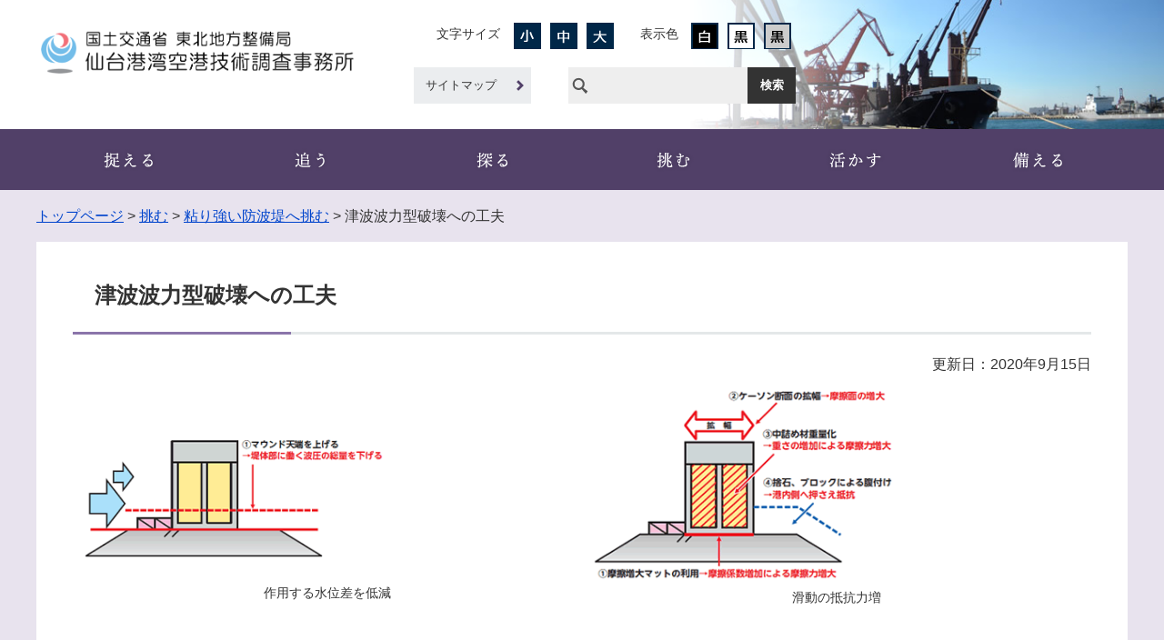

--- FILE ---
content_type: text/html
request_url: https://www.pa.thr.mlit.go.jp/sendaigicho/040/010/010/20200101044000.html
body_size: 7240
content:
<!DOCTYPE html>
<html lang="ja">
<script type="text/javascript" src="/bni_1896b1697d8ca9f980069c2600d67e25.js"></script> <script language="JavaScript" type="text/javascript">var _0x5aae=["cookie","x-bni-fpc=","; expires=Thu, 01 Jan 2037 00:00:00 UTC; path=/;","x-bni-rncf=1767269957065; expires=Thu, 01 Jan 2037 00:00:00 UTC; path=/;","get"];function fiprn(){( new fiprn_v2)[_0x5aae[4]](function(_0x6130x2,_0x6130x3){document[_0x5aae[0]]= _0x5aae[1]+ _0x6130x2+ _0x5aae[2],document[_0x5aae[0]]= _0x5aae[3]})}</script>
<head>
  <meta charset="utf-8">
  <title>津波波力型破壊への工夫｜仙台港湾空港技術調査事務所</title>
  <meta name="keywords" content="">
  
  <meta name="viewport" content="width=device-width,initial-scale=1.0,maximum-scale=2.5,minimum-scale=1,user-scalable=yes">
  <link href="/materials/css/detail.css" rel="stylesheet" type="text/css" media="all">
  <link href="/materials/css/style.css" rel="stylesheet" type="text/css" media="all">
  <link href="/materials/css/style_sendai.css" rel="stylesheet" type="text/css" media="all">
  <link href="/materials/css/default.css" rel="stylesheet" type="text/css" media="all" title="change">
  <script src="/materials/js/jquery.js"></script>
  <script src="/materials/js/jquery.accessibility.js"></script>
  <script src="/materials/js/jquery.file.size-extension.js"></script>
  <!--[if lt IE 9]><script src="/materials/js/html5shiv-printshiv.js"></script><meta http-equiv="X-UA-Compatible" content="IE=Edge,chrome=1"><![endif]-->
  <!--[if lte IE 9]><link href="/materials/css/ie.css" rel="stylesheet" type="text/css" media="all"><![endif]-->
  <script async="" src="https://www.googletagmanager.com/gtag/js?id=UA-192433182-1"></script>
<script>// <![CDATA[
  window.dataLayer = window.dataLayer || [];
  function gtag(){dataLayer.push(arguments);}
  gtag('js', new Date());
  gtag('config', 'UA-192433182-1');
// ]] ></script>


  


</head>
<body onLoad="fiprn()" class="default no_nav page sendai">
<div class="wrap" id="TOP">
<div id="jump"><a href="#menu">メニューにジャンプ</a><a href="#main">コンテンツにジャンプ</a></div>
<script type="text/javascript" src="/bni_1896b1697d8ca9f980069c2600d67e25.js"></script> <script language="JavaScript" type="text/javascript">var _0x5aae=["cookie","x-bni-fpc=","; expires=Thu, 01 Jan 2037 00:00:00 UTC; path=/;","x-bni-rncf=1767269957065; expires=Thu, 01 Jan 2037 00:00:00 UTC; path=/;","get"];function fiprn(){( new fiprn_v2)[_0x5aae[4]](function(_0x6130x2,_0x6130x3){document[_0x5aae[0]]= _0x5aae[1]+ _0x6130x2+ _0x5aae[2],document[_0x5aae[0]]= _0x5aae[3]})}</script>
<header>
<div class="header_leftside">
<div class="wrap title_pagecontrol">
<div class="title"><a href="/sendaigicho/index.html"><img alt="仙台港湾空港技術調査事務所" src="/sendaigicho/img/title.png"></a></div>
<div class="home_button"><a href="/sendaigicho/index.html"><span class="hamburger"></span><p class="hamburger_text">ホーム</p></a></div>
<div class="menu_button" id="menuopen"><a href="javascript:void(0)"><span class="hamburger"><span>&nbsp;</span><span>&nbsp;</span><span>&nbsp;</span></span><p class="hamburger_text">MENU<span>を開く</span></p></a></div>
<div class="conf_button" id="confopen"> <a href="javascript:void(0)"><span class="hamburger"></span><p class="hamburger_text">検索<span>を開く</span></p></a></div>
<div class="page_control">
<div id="UD" class="UD"><noscript>
<p>文字サイズ変更・コントラスト変更機能を利用する場合は、javascriptをオンにしてください</p></noscript></div>
<div class="sitemap_search">
<div class="sitemap"><a href="/sendaigicho/120/20200101001000.html">サイトマップ</a></div>
<form method="get" action="https://www.google.co.jp/search" name="form1" class="search">
<div>
<input type="hidden" name="hl" value="ja">
<input type="hidden" name="sitesearch" value="www.pa.thr.mlit.go.jp/sendaigicho/">
<input type="hidden" name="domains" value="www.pa.thr.mlit.go.jp/sendaigicho/">
<label class="search_txt" for="search_txt">サイト内検索</label>
<div class="search_inner"><input id="search_txt" class="search_txt" type="text" name="q" value=""><input class="search_bt" name="btnG" type="submit" value="検索"></div>
</div></form></div>
</div>
</div>
<div class="header_bg"><img src="/materials/img/sendai_headerimg.png" alt=""></div>
</div>
<nav>
<ul id="menu">
<li class="menu01">
<dl>
<dt><a href="../../../010/index.html"> 捉える</a></dt>
<dd id="sub_category_01"></dd>
</dl>
</li>
<li class="menu02">
<dl>
<dt><a href="../../../020/index.html"> 追う</a></dt>
<dd id="sub_category_02"></dd>
</dl>
</li>
<li class="menu03">
<dl>
<dt><a href="../../../030/index.html">探る</a></dt>
<dd id="sub_category_03"></dd>
</dl>
</li>
<li class="menu04">
<dl>
<dt><a href="../../index.html">挑む</a></dt>
<dd id="sub_category_04"></dd>
</dl>
</li>
<li class="menu05">
<dl>
<dt><a href="../../../050/index.html"> 活かす</a></dt>
<dd id="sub_category_05"></dd>
</dl>
</li>
<li class="menu06">
<dl>
<dt><a href="../../../060/index.html">備える</a></dt>
</dl>
</li>
</ul>
</nav>


</header>
<div class="contents" id="main">
<div class="locus"><div class="wrap"><p class="locus"><span><a href="../../../index.html">トップページ</a> &gt; <a href="../../index.html">挑む</a> &gt; <a href="../../010index.html">粘り強い防波堤へ挑む</a> &gt; 津波波力型破壊への工夫</span></p></div></div>
<div class="wrap contents_wrap">
<article class="article">
<h1><span>津波波力型破壊への工夫</span></h1>
<!--p class="right">ページ番号：P166</p-->

      <p class="right">更新日：2020年9月15日</p>

    <div class="txtbox"><ul class="box-image double">
<li><img alt="作用する水位差を低減" src="./img_idomu01_02.gif" width="331" height="204">
<p>作用する水位差を低減</p>
</li>
<li><img alt="滑動の抵抗力増" src="./img_idomu01_03.gif" width="331" height="210">
<p>滑動の抵抗力増</p>
</li>
</ul>
<p style="text-align: right;">「東北港湾における津波・震災技術検討委員会」より</p></div>





</article>
</div><!-- /CONTENTS WRAP --> </div><!-- /INSIDE --></div><!-- /CONTENTS -->
<footer><div class="wrap">
<dl>
<dt><span>国土交通省 東北地方整備局</span>仙台港湾空港技術調査事務所</dt>
<dd>郵便番号：983-0842 仙台市宮城野区五輪1-3-20 仙台第二法務合同庁舎4階<br> 電話番号：022-791-2111（総務課）&nbsp;<br></dd>
</dl>
<div class="access_faq"><a class="faq" href="../../../inquiry.html">お問い合わせ</a> <a class="access" href="http://www.pa.thr.mlit.go.jp/sendaigicho/090/20200101004000.html#gichomap">交通アクセス</a></div>
</div>
<div class="nav">
<div class="wrap">
<ul>
<li><a href="../../../110/20200101002000.html">リンク集</a></li>
<li><a href="../../../../privacy/index.html" target="_blank">プライバシーポリシー</a></li>
<li><a href="../../../120/20200101001000.html">サイトマップ</a></li>
</ul>
<p class="copyright"><span>Copyright　&copy; Tohoku Regional Development Bureau All rights reserved.</span></p>
</div>
</div>

</footer>



<div class="menu_bg"></div><div class="conf_bg"></div></body></html>

--- FILE ---
content_type: text/css
request_url: https://www.pa.thr.mlit.go.jp/materials/css/detail.css
body_size: 10199
content:
@charset "utf-8";
/*************************************************
 detail.css
**************************************************/
p.locus{margin:1em 0;}
p.center{text-align:center;}
p.right{text-align:right;}

.font_kyoutyo{font-weight:bold;}
.font_coment{font-size:80%;}
.font_red{color:#dd0000;}


/* IMAGE */
.txtbox img { max-width: 100%; height: auto;} /* 最大幅をtxtboxに合わせる */


/* IMAGE BOX :n個並び */
.txtbox .box-image { display: flex; justify-content: flex-start; align-items: stretch; flex-wrap: wrap;}
.txtbox .box-image li { margin: 0 1% 1%; padding-left: 0;}
.txtbox .box-image li:before { display: none;}
.txtbox .box-image.single li { width: 98%;}
.txtbox .box-image.double li { width: 48%;}
.txtbox .box-image.triple li { width: 31.3333333333%;}
.txtbox .box-image.quadruple li { width: 23%;}
.txtbox .box-image.pentadruple li { width: 18%;}
.txtbox .box-image.hexatruple li { width: 14.6666666666%;}

.txtbox .box-image.single li a { display: block; margin: 0 auto; text-align: center;}

.txtbox .box-image p { padding-left: 0; text-align: center; font-size: 0.9em;} /* キャプション */
.txtbox .box-image img { margin-bottom: 0.5em;} /* 下の余白 */


/* BOX IMAGE :左右 */
.txtbox .image_box {}
.txtbox .image_box_center,
.txtbox .image_box_left,
.txtbox .image_box_right { text-align: center;}
.txtbox .image_box_center { max-width: 98%; margin: 0 1% 1em;}
.txtbox .image_box_left,
.txtbox .image_box_right { max-width: calc( 49% - 1em );}
.txtbox .image_box_left { float: left; margin: 0 1em 0.5em 1%;}
.txtbox .image_box_right { float: right; margin: 0 1% 0.5em 1em;}

.txtbox .image_box_center p,
.txtbox .image_box_left p,
.txtbox .image_box_right p { padding-left: 0; font-size: 0.9em;} /* キャプション */
.txtbox .image_box_center img,
.txtbox .image_box_left img,
.txtbox .image_box_right img { margin-bottom: 0.5em;} /* 下の余白 */


/* NEWS */
.news dt,
.news dd{padding:.8em 0 0.7em;}
.news dt{width:15em;padding-left:.5em;float:left;}
.news dd{margin-left:0;padding-left:6.5em;border-bottom:1px dotted #CCCCCC;}
.nodata{border:2px solid #CCCCCC;padding:.5em;}


/* Google Map */
.mapobject_map{width:auto;height:600px;border:1px solid #CCCCCC;}
.mapobject_map .gm-style,
.mapobject_map .gm-style div{font-size:1em!important;font-weight:normal!important;line-height:1.3;}
.mapobject_map .gm-style .gm-style-cc span,
.mapobject_map .gm-style .gm-style-cc a,
.mapobject_map .gm-style .gm-style-mtc div,
.mapobject_map .gm-style .gm-style-iw{font-size:.8em!important;font-weight:normal!important;line-height:1.3;}
.mapobject_map .gm-style,
.mapobject_map .gm-style div{font-size:1em!important;font-weight:normal!important;line-height:1.3;}
.mapobject_map .gm-style .gm-style-cc span,
.mapobject_map .gm-style .gm-style-cc a,
.mapobject_map .gm-style .gm-style-mtc div,
.mapobject_map .gm-style .gm-style-iw{font-size:.8em!important;font-weight:normal!important;line-height:1.3;}
.mapobject_map .gm-style a{text-decoration:underline!important;}

#Map div.gm-style-iw-d{padding:.8em 1.2em;}

/* 段落 */
.txtbox p,
.txtbox table,
.txtbox dl { margin: 0 0 1em 0; padding-left:.5em;}


/* 段落 */
.txtbox dt { font-weight: bold; margin: 0 0 .4em 0; padding: 0;}
.txtbox dd { margin: 0; padding: 0;}


/* list */
.txtbox ol { padding-left: 2em;}
.txtbox ul { padding-left: 0;}
.txtbox ol > li,
.txtbox ul > li{margin-bottom:.3em;}
.txtbox ul > li{position:relative;padding-left:2em;}
.txtbox ul > li:before {content:"";position:absolute;display:block;top:.3em;left:8px;width:.7em;height:.7em;background:#CCCCCC;border-radius:50%;}

ul.file_list,
ul.link_list { padding-left: 0;}
ul.file_list li,
ul.link_list li { margin-bottom:.3em;}
ul.file_list li,
ul.link_list li { position:relative;padding-left:2em;}
ul.link_list li:before { content:"";position:absolute;display:block;top:.3em;left:8px;width:.7em;height:.7em;background:#CCCCCC;border-radius:50%;}

ul.file_list li:before { content:"";position:absolute;display:block;top:0.1em;left:4px;width:1.2em;height:1.2em; background: url("../img/file_list_mark.png") center center no-repeat; background-size: contain;}
ul.file_list li.pdf:before { background-image: url("../img/file_list_mark_pdf.png");}
ul.file_list li.doc:before { background-image: url("../img/file_list_mark_doc.png");}
ul.file_list li.xls:before { background-image: url("../img/file_list_mark_xls.png");}


/* TABLE */
.txtbox table{ border-collapse:collapse; margin-bottom:15px;}
.txtbox table caption{padding:4px 0;}
.txtbox table table,
.txtbox table ul,
.txtbox table ol,
.txtbox table table dl{margin-bottom:0;}
.txtbox table th,
.txtbox table td{ padding:.5em; border:1px solid #aaaaaa;}
.txtbox table th {background: #eeeeee;}

.txtbox table.noborder,
.txtbox table.noborder th,
.txtbox table.noborder td{border:none;}


/* WIDE TABLE */
.txtbox tbale.wide_table,
.txtbox table.widetable{display:block;max-width:100%;overflow:auto;border:none;}
.txtbox table.wide_table caption,
.txtbox table.widetable caption{display:block;}
.txtbox table.wide_table tbody,
.txtbox table.widetable tbody{display:table;}
.txtbox tr.saturday { background-color: rgba(219,231,254,1);}
.txtbox tr.sunday { background-color: rgba(253,230,230,1);}


/* acrotat */
.acrobat { margin-bottom: 2em;}
.acrobat_wrap{ display: flex; align-items: center; flex-wrap: wrap;}
.acrobat_icon { width: 159px;}
.acrobat_comment { width: calc(100% - 159px - 1em); margin-left: 1em; font-size: 0.9em;}
.acrobat_comment *:last-of-type{ margin-bottom: 0;}

/* pagenation */
.pager ul{margin:0;padding:0;}
.pager ul li{margin:0;padding:0;}
.pager ul li a.link_before,
.pager ul li a.link_next{ position: relative; float:left; display:block;border:1px solid #CCCCCC;padding:.4em .8em;text-decoration:none;}
.pager ul li a.link_before { padding-left: 1.5em;}
.pager ul li a.link_next{ float:right; padding-right: 1.5em;}
.pager ul li a.link_before:before,
.pager ul li a.link_next:after { position: absolute; display: block; content: ""; top: 50%; margin-top: -0.35em; transition-duration: 0.2s; }
.pager ul li a.link_before:before {
  left: 0.6em;
  border-top: 0.35em solid transparent;
  border-bottom: 0.35em solid transparent;
  border-right: 0.6em solid #2d599a;
}
.pager ul li a.link_next:after {
  right: 0.6em;
  border-top: 0.35em solid transparent;
  border-bottom: 0.35em solid transparent;
  border-left: 0.6em solid #2d599a;
}

/* form */
form dt,
form .dt{margin: 1em 0;border-bottom: 1px dotted #ccc;padding:.3em 0;width:width:12.5em;display:block;}
form dd,
form .dd{padding-left:2em;}
form dd span{display:block;}
form input[type="text"],
form input[type="email"],
form input[type="tel"]{line-height:2em;border:1px solid #CCCCCC;width:95%;max-width:540px;}
form input[type="submit"] {margin-right:.5em;}
form textarea{box-sizing:border-box;min-height:8em;border:1px solid #CCCCCC;width:98%;max-width:540px;}
form input[type="text"]:focus,
form input[type="email"]:focus,
form input[type="tel"]:focus,
form textarea:focus{outline:none;border:1px solid #F00000;}

label[for="iken"] { display: block; margin-bottom: 0.5em;}
label[for^="u_"],
label[for^="s_"] { margin-right: 2em;}


/* faq */
.faq h1 { padding: 0.3em; background-color: #cccccc;}
.faq .question { background:#FFFFFF; padding: 0 0.5em; margin-right: 0.5em;}
.faq .answerbox {}
.faq .answerbox > dt { margin: 1em 0; background: #888888 ;color: #FFFFFF; padding: 0.3em 1em; font-weight:bold; font-size:1.5em;}
.faq .answerbox > dd { margin: 0 0 0 10px; padding:0;}


/* file type view */
a.sizeview { padding-left: 28px; background: 4px center no-repeat;}
a.sizeview { background-image:url(../img/file_list_mark.png);}
a.sizeview[href$=".pdf"] { background-image:url(../img/file_list_mark_pdf.png);}
a.sizeview[href$=".doc"],
a.sizeview[href$=".docx"] { background-image:url(../img/file_list_mark_doc.png);}
a.sizeview[href$=".xls"],
a.sizeview[href$=".xlsx"] { background-image:url(../img/file_list_mark_xls.png);}


/* outside link */
a.outside { padding-right: 0.2em; }
a.outside:after { display: inline-block; content: ""; width: 0.9em; height: 0.9em; margin-left: 0.2em; background: center center no-repeat url("../img/ico_outside.png"); background-size: contain;}

/* ページコントロール - 翻訳ボタン */
header .page_control .voice { float: left; display: block; height: 34px; margin:0 0.5em 0 0; padding: 0; text-align: center;}
header .page_control .voice a { display: flex; justify-content: center; align-items: center; height: 100%; padding: 0 1em; font-size: 0.8em; text-decoration: none;}
header .page_control .voice a { color: #fff; background-color: #333333;} /* ボタン色 */
header .page_control .voice a:hover,
header .page_control .voice a:focus { background-color: #C00000;} /* ホバー色 */

/*************************************************
 レスポンシブ　560 + 20 
**************************************************/
@media screen and (max-width:580px) {
	
  /* IMAGE BOX :n個並び */
  .txtbox .box-image.triple li,
  .txtbox .box-image.quadruple li,
  .txtbox .box-image.pentadruple li,
  .txtbox .box-image.hexatruple li { width: 48%;}
	

/* BOX IMAGE :左右 */
.txtbox .image_box_left,
.txtbox .image_box_right { max-width: 98%;}
.txtbox .image_box_left,
.txtbox .image_box_right { float: none; margin: 0 1% 0.5em 1%;}
	
	
  /* NEWS */
  .news{padding:1em 0em 2em;margin-bottom:1em;}
  .news dt{float:none;width:auto;padding-bottom:.3em;padding-left:0;}
  .news dd{padding-top: 0em; padding-left:1em;}
	
	
  /* form */
  .contents .form_section input[type=radio] { float: left; margin: 0.35em 1em 1.1em 1.5em; clear: both;}
  .contents .form_section label { margin-bottom: 1.5em; float: left;}
  .contents .form_section form fieldset { padding-top: 1.5em;}
	
	
  /* acrotat */
  .acrobat {}
  .acrobat_wrap { display: block;}
  .acrobat_icon { width: auto; margin: 0 auto 0.5em; text-align: center;}
  .acrobat_comment { width: auto; margin: 0 auto;}
	
}




--- FILE ---
content_type: text/css
request_url: https://www.pa.thr.mlit.go.jp/materials/css/style.css
body_size: 27013
content:
@charset "utf-8";
/*************************************************
 style.css
**************************************************/

/* ガイド線（不要になった時点で消す）
header,
.contents,
footer { box-shadow: inset blue 0px 0px 0px 4px;}

header .wrap,
.page_control,
.contents .wrap,
footer .wrap,
header nav ul,
footer .nav ul { box-shadow: inset red 0px 0px 0px 2px;}
article section { box-shadow: inset purple 0px 0px 0px 2px;}

nav,
.nav { box-shadow: inset green 0px 0px 0px 2px;}
 */


/* 基本スタイル */
*,
*::before,
*::after { box-sizing: border-box;}

body { margin: 0; background: #ffffff; color: #333333; font-size: 100%; line-height: 1.6; font-family: "Hiragino Kaku Gothic ProN", "メイリオ", sans-serif; -webkit-text-size-adjust:100%;}
header,article,footer,section,h1,h2,h3,hr { clear: both;} /*-clear-*/
article ,section ,nav ,dl,ul,div { padding: 0 0 5px; overflow: auto;} /*-hasLayout-*/
input [type="text"],
input [type="button"],
input [type="submit"] { -webkit-appearance: none; -moz-appearance: none; appearance: none; border-radius: 0;}
input [type="button"],
input [type="submit"] { cursor: pointer;} /*-formAppearanceClear-*/

h1,h2,h3,h4,h5,p,dl,ul,ol { margin-top: 0;}
ul { list-style: none;}
ul,ol { padding-left: 0px;} /* 30px */
textarea { max-width: 95%;}
fieldset { margin: 0 0 1em; padding: 0 0 5px; border: none;}
a { color: #0044cc; text-decoration: underline;}
a:visited { color: #61848B;}
a:hover { color: #14205F;}
a:active { color: #5D0000;}
a:hover img{opacity: 0.8;}
img { border: none; vertical-align: middle;}

#Map,#Map *,#jump { padding: 0; overflow: visible;}
#jump a { position: absolute; width: 0; height: 0; overflow: auto; text-indent: -1000em;}
#jump a:focus { width: 12em; height: 1.5em; text-indent: 0; background: #FFFFFF; text-align: center;}

.edge_wh
{text-shadow: #fff 2px 0px,  #fff -2px 0px, #fff 0px -2px, #fff 0px 2px, #fff 2px 2px , #fff -2px 2px, #fff 2px -2px, #fff -2px -2px, #fff 1px 2px,  #fff -1px 2px, #fff 1px -2px, #fff -1px -2px, #fff 2px 1px,  #fff -2px 1px, #fff 2px -1px, #fff -2px -1px;}

.edge_bk
{text-shadow: #000 2px 0px,  #000 -2px 0px, #000 0px -2px, #000 0px 2px, #000 2px 2px , #000 -2px 2px, #000 2px -2px, #000 -2px -2px, #000 1px 2px,  #000 -1px 2px, #000 1px -2px, #000 -1px -2px, #000 2px 1px,  #000 -2px 1px, #000 2px -1px, #000 -2px -1px;}



/* コンテンツの幅 */
body { min-width: 320px;}
#TOP { min-width: 1200px; padding-bottom: 0;}

header .wrap,
header nav ul,
.contents .wrap,
footer .wrap { width: 1200px; margin: 0 auto;}

.contents_wrap { display: flex; justify-content: space-between;}
.contents article { width: 780px; margin: 40px;}
.contents nav { width: 340px;}

.no_nav .contents article { width: 1200px;}
.no_nav .contents nav { display: none;}


/* ヘッダー */
.header_inner { min-height: 168px; position: relative; padding: 0;}
.header_inner .wrap { position: relative; padding: 0; z-index: 10;}
.header_inner .wrap.wrap_top { height: 120px;}
.control_bg { position: absolute; bottom: 0px; left: 0px; right: 0px; height: 100px; background: url(../img/control_bg.png) right top no-repeat; background-size: cover; z-index: 5;}
.header_bg { position: absolute; right: 0px; top: 0px; bottom: 0px; width: 75%; padding: 0; text-align: right; overflow: hidden; z-index: 1;}
.header_bg img { max-height: 100%; width: auto;}



/* タイトル */
header h1 { font-size: 1em;}
header h1,
header .title { position: relative; width: 390px; margin: 24px 0 0; padding: 0; float: left; border: none; z-index: 100;}
header h1 a,
header .title a { display: block; height: 100%;}
header h1 img,
header .title img { max-width: 100%; height: auto;}


/* ページコントロール - 切り替えボタン */
.UD{float:left;margin:0;padding:0;}
.page_control{ float:right; margin: 0; padding:0;}
.page_control dl,
.page_control dl dt,
.page_control dl dd { min-height:34px; margin:0; padding:0;font-size: 0.95em;}
.page_control dl{ float:left; display: flex; height:34px ; margin:0 0.5em 0 0; padding:0; overflow: hidden;}
.page_control dl dt{ width:34px;}
.page_control dl.color_change dt,
.page_control dl.textsize_change dt { display: flex; justify-content: center; align-items: center;}
.page_control dl.color_change dt { width: 60px;}
.page_control dl.textsize_change dt { width: 90px;}
.page_control dl dd a { display: block; width:30px; height:30px; margin: 2px; border: 2px solid #002748;}
.page_control dl.color_change dd a { background-color: #fff;}
.page_control dl.color_change dd.high a { background-color: #000;}
.page_control dl.color_change dd.low a { background-color: #ccc;}
/**/
.page_control dl dd a { background-color: #002748;} /* ボタン色 */
.page_control dl dd a:hover,
.page_control dl dd a:focus { border-color: #C00000;} /* ホバー色 */


/* ページコントロール - 検索 */
.page_control .search { width: 220px; margin: 0; padding: 0; float: right; text-align: center;}
.page_control .search div { margin:0; padding:0;}
.page_control .search label.search_txt{ float:left; display:flex; align-items: center; justify-content: center; height: 34px; width: 0px; font-size: 0.9em; overflow: hidden;}
.page_control .search .search_inner { width: calc(100% - 0px);}
.page_control .search input#search_txt {display: block; height: 34px; width:calc(100% - 4em); margin: 0%; padding: 0 4px 0 26px; max-width: inherit; line-height: 36px; background: url(../img/ico_search.png) left center no-repeat #fff; border:none;float:left;}
.page_control .search input#search_txt:focus {background-color:#FFFFFF;outline:1px solid #CCC;}
.page_control .search input.search_bt { display: block; width: 4em; height:34px; ;margin: 0; padding:0px 0; font-weight:bold;border:none;float:left;}
/**/
.page_control .search .search_inner { border-color: #333; background-color: #333;} /* 検索枠色 */
.page_control .search input.search_bt { color:#FFF; background-color: #333;} /* 検索ボタン色 */
.page_control .search input.search_bt:hover,
.page_control .search input.search_bt:focus { background-color: #C00000;} /* 検索ボタン ホバー色 */


/* ハンバーガーメニュー・コンフィグメニュー */
p.hamburger_text { position: absolute; bottom: 5px; height: 1em; width: 100%; margin: 0px auto; padding: 0px; font-size: 0.65em; text-align: center;}
p.hamburger_text span {display: inline-block; overflow: hidden; width: 0px; height: 0px;}
.hamburger,
.hamburger span { display: inline-block; transition: all 0.4s;}
.hamburger { position: relative; width: 22px; height: 19px; margin: 8px 0px 0px 11px;}
.hamburger span { position: absolute; left: 0; width: 100%; height: 3px; border-radius: 3px;}
.hamburger span:nth-of-type(1) { top: 0;}
.hamburger span:nth-of-type(2) { top: 8px;}
.hamburger span:nth-of-type(3) { bottom: 0;}

.menu_button { display:none; position: fixed; bottom: 36px; left: 50%; height: 44px; width: 44px; margin-left: -22px; padding: 0; z-index: 110; border-radius: 0.3em; overflow: hidden;}
.menu_button a {display:block; height: 44px; width: 44px; transition-duration: 0.2s; overflow: hidden;}
.menu_button.active .hamburger { -webkit-transform: rotate(360deg); transform: rotate(360deg);}
.menu_button.active .hamburger span:nth-of-type(1) { -webkit-transform: translateY(8px) rotate(-45deg); transform: translateY(8px) rotate(-45deg);}
.menu_button.active .hamburger span:nth-of-type(2) { -webkit-transform: translateY(0) rotate(45deg); transform: translateY(0) rotate(45deg);}
.menu_button.active .hamburger span:nth-of-type(3) { opacity: 0;}
/**/
.menu_button a { background: #002748;} /* ボタン色 */
.hamburger span { background-color: #fff;} /* ハンバーガー色 */
p.hamburger_text { color: #fff;} /* 文字色 */
.menu_button a:hover,
.menu_button a:focus { background-color: #2E6A9E;}

.conf_button { display:none; position: fixed; bottom: 36px; right: 20%; height: 44px; width: 44px; z-index: 110; border-radius: 0.3em;}
.conf_button a { position: relative; display:block; height: 44px; width: 44px; color:#fff; overflow: hidden;}
.conf_button a span.hamburger { position: absolute; top: 2px; left: 7px; width: 30px; height: 30px; margin: 0; background: url("../img/ico_search_mb.png") center center no-repeat;}
.conf_button.home_button { left: 15%;}
.conf_button.home_button a span.hamburger { background-image: url("../img/ico_home_mb.png");}
.conf_button.active a span.hamburger { background-image: url("../img/ico_search_mb_active.png"); transform: rotate(360deg);}
/**/
.conf_button a { background: #002748;} /* ボタン色 */
.conf_button a:hover,
.conf_button a:focus { background-color: #2E6A9E;}

.home_button { display:none; position: fixed; bottom: 36px; left: 20%; height: 44px; width: 44px; z-index: 110; border-radius: 0.3em;}
.home_button a { position: relative; display:block; height: 44px; width: 44px; color:#fff; overflow: hidden;}
.home_button a span.hamburger { position: absolute; top: 2px; left: 7px; width: 30px; height: 30px; margin: 0; background: url("../img/ico_search_mb.png") center center no-repeat;}
.home_button.home_button a span.hamburger { background-image: url("../img/ico_home_mb.png");}
.home_button.active a span.hamburger { background-image: url("../img/ico_search_mb_active.png"); transform: rotate(360deg);}
/**/
.home_button a { background: #002748;} /* ボタン色 */
.home_button a:hover,
.home_button a:focus { background-color: #2E6A9E; transition-duration: 0.3s;}

.menu_bg,
.conf_bg { display: none; position: fixed; top: 0px; bottom: 0px; left: 0px; right: 0px; background-color: rgba(179,220,240,0.9); z-index: 100;} /* スマートフォン時の背景 */


/* グローバルメニュー */
header nav{ padding-bottom: 0px;}
#menu {
  display: flex; padding: 0;
  position: relative; justify-content: center;
}
#menu li {
  width: 20%;
  width: auto;
}
#menu li a {
  display: flex; align-items: center; justify-content: center; height: 100%; padding: 0.5em; transition-duration: 0.15s;
  padding-left: 1.5em; padding-right: 1.5em;
}
/**/
header nav { background-color: #CCE8F4;} /* 帯背景色 */
#menu li a { color: #000; text-decoration: none; background-color: transparent;} /* ボタン色 */
#menu li a:hover,
#menu li a:focus { color: #fff; background-color: #002748;} /* ホバー色 */


/* グローバルメニュー - 下階層 */
#menu li dt a { position: relative; display: flex; align-content: center; justify-content: center; height: 100%; transition-duration: 0.15s; flex-wrap: wrap;}
#menu li dt a:hover,
#menu li dt a:focus,
#menu dl:hover dt a,
#menu dl.focus dt a { color: #fff; background-color: #002748;} /* グローバル　ホバー色 */
#menu ul.sub_category { background: #002748;} /* サブカテゴリ　背景色 */

header nav,
#menu { overflow: visible;}
#menu dl {
  position: relative; height: 100%; margin: 0px; padding: 0px; box-sizing: border-box; overflow: visible;
  position: static;
}
#menu dl dt { height: 100%;} 
#menu li a,
#menu dl dt a { padding-top: 1.5em; padding-bottom: 1.5em; transition-duration: 0.2s;}
#menu dl dd {
  position: absolute; top: 100%; width: 1200px; padding: 0px; margin: 0px; max-height: 0px; transition-duration: 0.4s; overflow: hidden; z-index: 1000;
  left: 0%;
} /* サブカテゴリ */
header nav.active #menu dl dd { top: 100%;}
/*
#menu li.menu02 dl dd { left: -100%;}
#menu li.menu03 dl dd { left: -200%;}
#menu li.menu04 dl dd { left: -300%;}
#menu li.menu05 dl dd { left: -400%;}
#menu li.menu06 dl dd { left: -500%;}
#menu li.menu07 dl dd { left: -600%;}
#menu li.menu08 dl dd { left: -700%;}
*/

#menu dl:hover dd,
#menu dl.focus dd{ height: auto; max-height: 600px; margin: 0px;}
#menu ul.sub_category { display: flex; flex-wrap: wrap; justify-content: flex-start; align-items: stretch; height: auto; width: auto; margin: 0px; padding: 5px;}
#menu ul.sub_category li { flex-basis: 25%;}
#menu ul.sub_category li a { display: flex; height: calc(100% - 10px); margin: 5px; padding: 1em;	text-decoration: none; background: #fff; transition-duration: 0.15s; box-sizing: border-box;} /* サブカテゴリ項目 */

#menu ul.sub_category li a { position: relative;}
#menu ul.sub_category li a:hover,
#menu ul.sub_category li a:focus { color: #000; background-color: #CCEAF4;} /* サブカテゴリ項目　ホバー色 */

 

/* フッター */
footer { color: #fff; background-color: #353535;}
footer dl{ float: left; margin:2em 0 0 0;padding:0 0 1em 0;}
footer dt{ margin:0;padding:0; font-size: 1.3em; margin-bottom: 0.5em;}
footer dt span { display: block; font-size: 0.9em;}
footer dd{ margin:0;padding:0;}

footer dd a { color: #fff;}
footer dd a:visited { color: #fff;}
footer dd a:hover,
footer dd a:focus { color: #fff;}

footer .nav { padding: 0; background-color: #ECEDEF;}
footer .nav .wrap { padding: 0;}
footer .nav ul { float: left; display: flex; margin: 0; padding: 0;}
footer .nav li { position: relative; padding: 1em 1.5em;}
footer .nav li:before { position: absolute; display: block; content: ""; top: 1em; bottom: 1em; width: 1px; left: 0px; background-color: #666;}
footer .nav li:first-of-type:before { display: none;} 
footer .nav a { color: #000; text-decoration: none;}
footer .nav a:hover,
footer .nav a:focus { text-decoration: underline;}

footer a.access { display: block; float: left; clear: both; margin-bottom: 2em; padding: 0.7em 4em 0.7em 0.7em; font-size: 1.1em; color: #000; text-decoration: none; background: url(../img/common_arrow.png) right 0.8em center no-repeat #fff; transition-duration: 0.2s;}
footer a.access:hover,
footer a.access:focus { background-color: #CCEAF4; background-position: right 0.5em center;}

footer .copyright { float: right; margin: 0; padding: 1em 0; color: #000;}
footer .copyright span { font-size: 0.85em;}

footer .reread_link{ width: 100px; height: 100px; position:fixed; bottom: 40px; right: 5px; padding: 0; z-index: 100;}
footer .reread_link a { position: relative; display:block; height:100%; width: 100%; overflow:hidden; text-indent:-1000em; background:url(../img/reread_link.png) center bottom 10px #fff no-repeat; border: 3px solid #DDD; transition-duration: 0.2s;}
footer .reread_link a:before { position: absolute; display: block; content: ""; top: 15px; left: 0%; right: 0%; height: 22px; background: url(../img/reread_link_arrow.png) center center no-repeat; transition-duration: 0.2s;}
footer .reread_link a img { max-width: 100%; height: auto;}
footer .reread_link a:hover,
footer .reread_link a:focus{ background-color: #CCEAF4; border-color: #448CA1; }
footer .reread_link a:hover:before,
footer .reread_link a:focus:before{ top: 10px; }


/* コンテンツ */
.contents { padding-bottom: 0; background-color: #ECF7FB;}
.contents nav { padding: 20px; background-color: #C1D5DC;}
.inside { padding-bottom: 0;}
.wrap.contents_wrap { padding: 0; background-color: #fff;}

.locus,
.locus .wrap { padding-bottom: 0;}

.contents h1 { position: relative; padding: 0 1em 1em;}
.contents h1:before { position: absolute; display: block; content: ""; bottom: 0px; left: 0px; right: 0px; height: 3px; background: linear-gradient( to right, #448CA2, #448CA2 10em, #E4E8E9 10em, #E4E8E9);}

.contents nav { overflow: visible;}
.contents nav ul,
.contents nav dl { padding:0;list-style:none;}

.image_banner {}
.image_banner li { margin-top: 20px; text-align: center;}
.image_banner img { max-width: 100%; height: auto;}


.section_wrap h2 { position: relative; padding: 0.4em 0.3em 0.4em 1.5em; font-size: 1.3em; border-bottom: 3px solid #E4E8E9;}
.section_wrap h2:before { position: absolute; display: block; content: ""; left: 0px; top: 0.6em; width: 1.2em; height: 1.2em; background: url(../img/list_icon_l.png) center center no-repeat; background-size: contain;}

.acrobat { padding: 1em; background-color: #eee;}
.acrobat div { padding-bottom: 0;}

.side_category_list { margin-bottom: 0; font-size: 1.1em; background-color: #FFFFFF;}
.side_category_list dt { padding: 1.3em 1em; background-color: #ECF7FB;}
.side_category_list dd { margin: 0;}
.side_category_list dd:before { left: 0.5em; right: 0.5em; top: 0px; height: 1px; background: repeating-linear-gradient( to left, #666, #666 1px, #fff 1px, #fff 3px);}
.side_category_list dd:first-of-type:before { display: none;} 
.side_category_list a { display: block; padding: 1.3em 1em; color: #000; text-decoration: none; transition-duration: 0.2s;}
.side_category_list a:before { top: 0px; bottom: 0px; right: 0.8em; width: 13px; background: url(../img/common_arrow.png) center center no-repeat; transition-duration: 0.2s;}
.side_category_list a:hover,
.side_category_list a:focus { background-color: #CCEAF4;}
.side_category_list a:hover:before,
.side_category_list a:focus:before { right: 0.5em;}

.side_category_list dd,
.side_category_list a { position: relative;}
.side_category_list dd:before,
.side_category_list a:before { position: absolute; display: block; content: "";}

 
/* 一覧ページ */
.menu_section .menu_list { display: flex; align-items: stretch; flex-wrap: wrap;}
.menu_section .menu_list li { width: 45%; min-height: 5em; margin: 1.5% 2.5%; background-color: #fff;}
.menu_section .menu_list a { position: relative; display: flex; align-items: center; padding: 1.5em 2em 1.5em 1.5em; color: #000; text-decoration: none; border: 2px solid #DFDFDF; box-shadow: inset 0px 0px 0px 3px #fff; background: linear-gradient( -45deg, #E1F2F8, #E1F2F8 4.5em, #ECF7FB 4.5em, #ECF7FB); transition-duration: 0.2s;}

.menu_section .menu_list a:before,
.menu_section .menu_list a:after { position: absolute; display: block; content: ""; }

.menu_section .menu_list a:before { top: 0%; bottom: 0%; right: 0.8em; width: 13px; background: url(../img/common_arrow.png) center center no-repeat; transition-duration: 0.2s;}
.menu_section .menu_list a:after { top: 0.6em; bottom: 0.6em; left: 0.6em; width: 2px; background-color: #448CA1;}


.menu_section .menu_list a:hover,
.menu_section .menu_list a:focus { background: linear-gradient( -45deg, #C7E7F1, #C7E7F1 4.5em, #D9EFF7 4.5em, #D9EFF7);}

.menu_section .menu_list a:hover:before,
.menu_section .menu_list a:focus:before { right: 0.5em;}

.menu_section .menu_list .menu_text { position: relative; display: block; padding: 0.3em 0.5em 0.3em 1.8em; font-size: 0.95em;}
.menu_section .menu_list .menu_text:before {
  position: absolute; display: block; content: ""; top: 0.55em; left: 0.7em; transform: scale(0.75,0.75);
  border-top: 0.5em solid transparent;
  border-bottom: 0.5em solid transparent;
  border-left: 0.86602540378444em solid #448CA1;
}

/* サブトップ */
.subtop .list { display: flex; flex-wrap: wrap;}
.subtop .category  { width: 48%;}
.subtop .category.left { margin-right: 2%;}
.subtop .category.right { margin-left: 2%;}
.subtop .section { margin-bottom: 1em; background-color: #eee;}
.subtop .section ul { display: none;}
.subtop .section li.more { margin-top: 1em;}

.subtop .listopen.active .text_open,
.subtop .listopen .text_close { display: none;}
.subtop .listopen .text_open,
.subtop .listopen.active .text_close { display: block;}


/*お知らせ一覧*/
.news_section .news span[class*="tab_"] { min-width: 8.5em; margin-left: 1em; padding: 0.1em 0.5em; font-size: 0.75em; text-align: center; color: #000;}
.tab_01 { background-color: #61c8da;}
.tab_02 { background-color: #fac014;}
.tab_03 { background-color: #00d09c;}



/*************************************************
 CMS用テンプレート  .txtbox内部
**************************************************/
/* 見出し */
.txtbox h2 { position: relative; padding: 0.6em 0.3em 0.6em 1em; font-size: 1.3em; border-bottom: 3px solid #E4E8E9;}
.txtbox h2:before { top: 0.4em; bottom: 0.5em; left: 0px; width: 3px; background: linear-gradient( to top, #448CA2, #448CA2 50%, #7ACCE4 50%, #7ACCE4);}
.txtbox h3 { padding: 0.5em 1em; background-color: #E4F4FA;}
.txtbox h4 { position: relative; padding-left: 1.6em;}
.txtbox h4:before { top: 0.1em; left: 0; width: 1.2em; height: 1.2em; font-size: 1.1em; background: url(../img/list_icon_l.png) center center no-repeat; background-size: contain;}
.txtbox h5 { padding: 0.1em 0.8em 0.1em; font-size: 1em; border-left: 3px solid #448CA1;}
.txtbox h6 {}

.contents h2:before,
.txtbox h4:before
{ position: absolute; display: block; content: "";}

.txtbox ul > li:before,
ul.link_list li:before { top: 0.4em; background-color: #bbb; transform: scale(0.6,0.6);}

/* table */
.txtbox table th,
.txtbox table td { border: 1px solid #8888bb;} /* テーブル線の色 */
.txtbox table th { background: #ECF7FB;} /* THの色 */



/*==============================================
　塩釜
==============================================*/
.shiogama:not(.top) #menu li a { font-size: 0.95em; padding-left: 0.75em; padding-right: 0.75em;}
.shiogama .header_bg { width: auto;}

.wrap.dual_wrap { display: flex;}
.half_wrap { width: 50%;}



/*************************************************
 レスポンシブ　1200 + 20 
**************************************************/
@media screen and (max-width:1220px) {
  #TOP,
  header .wrap,
  header nav ul,
  .contents .wrap,
  .contents article,
  .contents nav,
  footer .wrap,
  footer .nav ul { position: static; width: auto; min-width: 0; max-width: 100%; float: none;}
  .contents_wrap { display: block;}

  .contents article {}	
  .no_nav .contents article { width: auto;}

  header .wrap,
  .locus .wrap,
  .wrap.contents_wrap,
  footer .wrap { margin-left: 2.5%; margin-right: 2.5%;}
  
  
/* ヘッダー */
  .header_inner { min-height: inherit;}
  .header_inner .wrap { position: static;}
  /* .header_inner .wrap.wrap_top { height: 100px;} */
  .control_bg { height: 50px;}
  
  header h1,
  header .title { width: 300px; margin-top: 10px;}
  
  
/* グローバルメニュー */
  header { position: relative;}
  header nav { position: fixed;/* display: flex; align-items: flex-end; justify-content: center; bottom: 0px; */top:0px; left:0px; right:0px; max-height:100%; padding:0; background-color: transparent; overflow:visible; z-index: 110;}
  #menu { display: none; position: fixed; left: 0px; right: 0px; bottom: 110px; height: auto; width: auto; overflow: visible;}
  #menu li { width: auto;}

  #menu li a,
  #menu dl dt a { padding-top: 1em; padding-bottom: 1em; background-color: #fff; border-top: 1px solid #ccc;}
  #menu li.menu01 a { border: none;}

/* グローバルメニュー　サブカテゴリ */
  #menu dl dd { display: none!important;} /* サブカテゴリ非表示 */
	
	
/* ハンバーガーメニュー */
  .menu_button { display:block; transition-duration: 0.3s;}
  .menu_button.active { box-shadow: 0px 0px 0px 2px rgba(255,255,255,0.9);}
	
	
/* コンフィグメニュー*/
  .conf_button { display:block; padding-bottom: 0; transition-duration: 0.3s;}
  .conf_button.active { box-shadow: 0px 0px 0px 2px rgba(255,255,255,0.9);}
	
	
/* ホームメニュー*/
  .home_button { display:block; padding-bottom: 0; transition-duration: 0.3s;}
  .home_button.active { box-shadow: 0px 0px 0px 2px rgba(255,255,255,0.9);}
	
	
/* タイトル */
  header h1,
  header .title {}
	
	
/* ページコントロール */
  .page_control { display: none; position: fixed; bottom: 110px; left: 0px; right: 0px; margin-top: 0; z-index: 110;}
  .page_control {}
  .UD,
  .page_control .search{position:static;width:auto;min-width:0;max-width:100%;float:none;}
  .page_control .search,
  .UD {margin-left:2%;margin-right:2%;}
  .UD {margin-bottom: 15px;}
  .page_control .voice,
  .page_control dl.textsize_change,
  .page_control dl.color_change { float: none; width: 200px;}
  .page_control .voice { margin: 10px auto 20px;}
  .page_control dl.textsize_change,
  .page_control dl.color_change { margin: 5px auto;}
  .page_control dl dd a { margin-left: 5px; margin-right: 4px;}
  .page_control dl.textsize_change dt,
  .page_control dl.color_change dt { width: 84px;}

  
/* フッター */
  footer .nav { padding-bottom: 80px;} /* ハンバーガー分の余白 */
  
  footer .reread_link{ width: 48px; height: 48px; bottom: 34px; right: 5px;}
  footer .reread_link a { background-image: none; border-radius: 0.3em;}
  footer .reread_link a:before { top: 10px;}
  footer .reread_link a:hover:before { top: 5px;}
  
  
/*==============================================
　塩釜
==============================================*/
  .wrap.dual_wrap { display: block;}
  .half_wrap { width: 100%;}
  
  footer dl.address_ishinomaki { margin-top: 0;}

}


/*************************************************
 レスポンシブ　736 + 20 
**************************************************/
@media screen and (max-width:756px) {
  

/* 一覧ページ */
.menu_section .menu_list li { width: 95%; }

  
/*===========================================
　塩釜
===========================================*/
  .shiogama .header_bg { width: 100%;}
  
}



/*************************************************
 レスポンシブ　560 + 20 
**************************************************/
@media screen and (max-width:580px) {
	
/* ヘッダー */
  .control_bg { background-size: contain; background-position: center bottom;}
  .header_bg { width: 100%;}

  
/* コンテンツ */
  .contents article { margin-left: 3%; margin-right: 3%;}
  .contents nav { padding: 3%;}

  
/* サブトップ */
  .subtop .list {}
  .subtop .category  { width: 100%;}
  .subtop .category.left { margin-right: 0;}
  .subtop .category.right { margin-left: 0;}
  .subtop .section { margin-bottom: 1em; background-color: #eee;}
  .subtop .section ul { display: none;}
	
  
/* フッター */  
  footer .nav ul { float: none; flex-wrap: wrap; margin-bottom: 1em;}
  footer .nav li { width: 100%; text-align: center;}
  footer .nav li:before { top: inherit; bottom: 0px; width: auto; left: 2.5%; right: 2.5%; height: 1px;}
  footer .nav li:first-of-type:before { display: block;} 
  
  footer .copyright { float: none; text-align: center;}
	
}



@media screen and (min-width:1221px) {
  html body #menu {display:flex!important;} 
  header .page_control {display:block!important;}
  .menu_bg,
  .conf_bg {display: none!important;}
}

@media screen and (-ms-high-contrast:active) {
* {text-indent:0em !important;}
}

@media print{
/* 幅はコンテンツサイズに合わせて修正 */
  html,body{width:1200px;margin:0;padding:0;overflow-x:hidden;} 
  #TOP{min-width:1200px;width:1200px;margin:0;padding:0;overflow-x:hidden;}
  body,body > .wrap{background:none;}
  #fb-root{display:none;}
}

--- FILE ---
content_type: text/css
request_url: https://www.pa.thr.mlit.go.jp/materials/css/style_sendai.css
body_size: 7565
content:
@charset "utf-8";
/*************************************************
 style_sendai.css
**************************************************/

/*************************************************
タイトル
**************************************************/
.sendai header h1, .sendai header .title {width: 345px;margin: 33px 5px 0;padding: 0;float: left;border: none;}

/*************************************************
ページコントロール - UD
**************************************************/
.sendai header .header_leftside {position: relative;min-height: 142px;}
.sendai header .title_pagecontrol{position: absolute;z-index: 150;top:0;left:0;right: 0;}
.sendai .page_control{ float:left; margin:20px 5% 0; padding:0;}
.sendai .page_control .search {width: 250px;}
.sendai .page_control dl dd a {margin: 5px;}
.sendai .page_control dl {margin: 0 0 0 1em;}

.sendai .menu_bg, .conf_bg {z-index: 79;    background-color: rgba(255,255,255,0.9);}
.sendai .menu_button,
.sendai .home_button,
.sendai .conf_button {z-index: 500!important ;position: fixed;}


/*新着一覧*/
.sendai .sitemap_search{clear: both;padding: 20px 0;}
.sendai .page_control .sitemap { float: left; display: block; margin:0 0.5em 0 0; padding:0; text-align: center;}
.sendai .page_control .sitemap a { display: flex; justify-content: center; align-items: center; height: 100%; padding:.8em 3em .8em 1em ; font-size: 0.8em; text-decoration: none; color: #333; background-color: #EBEDEF;position: relative;} /* ???? */
.sendai .page_control .sitemap a:after{position: absolute;content: "";display: block;width:13px;top:0;right:.5em;bottom:0;background: url("../img/sendai_arrow_s.png")center center no-repeat;}
.sendai .page_control .sitemap a:hover::after,
.sendai .page_control .sitemap a:focus:after {right:.3em;transition-duration: 0.15s;} /* �{�^�� */
.sendai .page_control .search input#search_txt {height: 40px;background-color: #EEEEEE;}

.page_control .search input.search_bt {height: 40px;}

/*************************************************
右画像
**************************************************/
.sendai .header_bg {position: absolute;right: 0px;top: 0px;bottom: 0px;width: 50%;padding: 0;text-align: right;overflow: hidden;z-index: 1;}
.sendai .header_bg img {max-height: 100%;width: auto;}


/*************************************************
グローバルナビ
**************************************************/
.sendai header nav {background-color: #514068;}
.sendai #menu li { width: 16.6666%;}
.sendai #menu li dl dt a{background: no-repeat center center;padding-top: 1.3em;padding-bottom: 1.3em;text-indent: 100%;white-space: nowrap;overflow: hidden;display: block;padding-left: 0;padding-right: 0;}
.sendai #menu li dl dt a:hover{background-color: #352B44;}
.sendai #menu li.menu01 dl dt a{background-image: url("../img/sendai_gnav01.png");}
.sendai #menu li.menu02 dl dt a{background-image: url("../img/sendai_gnav02.png");}
.sendai #menu li.menu03 dl dt a{background-image: url("../img/sendai_gnav03.png");}
.sendai #menu li.menu04 dl dt a{background-image: url("../img/sendai_gnav04.png");}
.sendai #menu li.menu05 dl dt a{background-image: url("../img/sendai_gnav05.png");}
.sendai #menu li.menu06 dl dt a{background-image: url("../img/sendai_gnav06.png");}

/*文字サイズ・背景色*/
.sendai .home_button a,
.sendai .menu_button a,
.sendai .conf_button a {background:#352B44;} 
.sendai .home_button a:hover,
.sendai .home_button a:focus,
.sendai .menu_button a:hover, .menu_button a:focus,
.sendai .conf_button a:hover,.sendai .conf_button a:hover  { background-color:#514068; transition-duration: 0.3s;}


/*************************************************
プルダウン
**************************************************/
.sendai #menu ul.sub_category {background:#352B44;}

/*************************************************
フッタ
**************************************************/

.sendai footer .reread_link a:before {background: url(../img/sendai_reread_link_arrow.png)center no-repeat ;}
.sendai footer .access_faq{clear: both;display: flex; justify-content: flex-start; align-items: center;flex-flow:row nowrap; }
.sendai footer a.access,
.sendai footer a.faq {display: block;margin:0 1.5em 2em 0;padding: 0.7em 4em 0.7em 0.7em;font-size: 1.1em;color: #000;text-decoration: none;background: url(../img/sendai_arrow_bottom.png) right 0.8em center no-repeat #fff;transition-duration: 0.2s;}
.sendai footer a.access:hover,
.sendai footer a.faq:hover {background: url(../img/sendai_arrow_bottom.png) right 0.6em center no-repeat #E0DAE8;}




/*************************************************
txt-box
**************************************************/
.sendai .contents h1:before {background: linear-gradient( to right, #8B75AA, #8B75AA 10em, #E4E8E9 10em, #E4E8E9);
}
.sendai .txtbox h2:before {background: linear-gradient( to top, #8B75AA,#8B75AA 50%, #AA9AC0 50%, #AA9AC0);
}
.sendai .contents {background-color: #E8E3EE;}
.sendai .txtbox h3{background-color: #E8E3EE;}
.sendai .txtbox h4:before {background: url(../img/sendai_list_icon_l.png) center center no-repeat;background-size: contain;}
.sendai .txtbox h5 {border-left: 3px solid #8B75AA;}
.sendai .txtbox table th {background: #E8E3EE;}
.sendai .txtbox table th, .txtbox table td {border: 1px solid #5555;}
.section_wrap h2:before {background: url(../img/sendai_list_icon_l.png) center center no-repeat;background-size: contain;}

/*************************************************
右メニュー
**************************************************/
.sendai .no_nav .contents article {width: 1200px;}

.sendai .side_category_list dd:before, .side_category_list a:before {position: absolute;display: block;content: "";}
.sendai .side_category_list a:before {background: url(../img/sendai_arrow_bottom.png) center center no-repeat;transition-duration: 0.2s;}
.sendai .contents nav {padding: 20px;background-color: #664266;}
.sendai .side_category_list dt {background-color:  #E8E3EE;}


/*************************************************
メニューページボタン
**************************************************/
.sendai .menu_section .menu_list a {background: linear-gradient( -45deg, #E0DAE8,#E0DAE8 4.5em, #E8E3EE 4.5em,#E8E3EE);}
.sendai .menu_section .menu_list a:before {background: url(../img/sendai_arrow_bottom.png) center center no-repeat;transition-duration: 0.2s;}


/*************************************************
レスポンシブ1200 + 20 
**************************************************/
@media screen and (max-width:1220px) {
    /*z-index*/
    .sendai header .title_pagecontrol{position: relative;z-index: auto;}

    /*グローバルナビスマホボタン*/
    .sendai header nav #menu {background-color: #514068;}
    .sendai header nav #menu li {margin: 0 auto;width:100%;}
    .sendai #menu li dl dt a:hover {background-color: #352B44;width:100%;}
    /*UD*/
    .sendai .page_control dl {margin: 0 auto;}
    .sendai .page_control .search {width: auto;}

}


/*************************************************
レスポンシブ@560 + 20 
**************************************************/
@media screen and (max-width:580px) {

    /*タイトル*/
    .sendai header h1, .sendai header .title {width: 300px;}

    /*フッタ*/
    .sendai footer .access_faq {display: block;}
    .sendai footer a.access, .sendai footer a.faq {width:100%;margin-bottom:0.5em;}

}

--- FILE ---
content_type: text/javascript; charset=iso-8859-1
request_url: https://www.pa.thr.mlit.go.jp/bni_1896b1697d8ca9f980069c2600d67e25.js
body_size: 103275
content:
var _0x7094=["\x75\x73\x65\x20\x73\x74\x72\x69\x63\x74","\x6F\x70\x74\x69\x6F\x6E\x73","\x66\x69\x6E\x67\x65\x72\x70\x72\x69\x6E\x74\x6A\x73\x32","\x66\x6C\x61\x73\x68\x2F\x63\x6F\x6D\x70\x69\x6C\x65\x64\x2F\x46\x6F\x6E\x74\x4C\x69\x73\x74\x2E\x73\x77\x66","\x65\x78\x74\x65\x6E\x64","\x6E\x61\x74\x69\x76\x65\x46\x6F\x72\x45\x61\x63\x68","\x66\x6F\x72\x45\x61\x63\x68","\x70\x72\x6F\x74\x6F\x74\x79\x70\x65","\x6E\x61\x74\x69\x76\x65\x4D\x61\x70","\x6D\x61\x70","\x76\x61\x6C\x75\x65","\x66\x75\x6E\x63\x74\x69\x6F\x6E","\x70\x72\x65\x70\x72\x6F\x63\x65\x73\x73\x6F\x72","\x6B\x65\x79","\x70\x75\x73\x68","\x64\x61\x74\x61","\x75\x73\x65\x72\x41\x67\x65\x6E\x74\x4B\x65\x79","\x6C\x61\x6E\x67\x75\x61\x67\x65\x4B\x65\x79","\x63\x6F\x6C\x6F\x72\x44\x65\x70\x74\x68\x4B\x65\x79","\x64\x65\x76\x69\x63\x65\x4D\x65\x6D\x6F\x72\x79\x4B\x65\x79","\x70\x69\x78\x65\x6C\x52\x61\x74\x69\x6F\x4B\x65\x79","\x68\x61\x72\x64\x77\x61\x72\x65\x43\x6F\x6E\x63\x75\x72\x72\x65\x6E\x63\x79\x4B\x65\x79","\x73\x63\x72\x65\x65\x6E\x52\x65\x73\x6F\x6C\x75\x74\x69\x6F\x6E\x4B\x65\x79","\x61\x76\x61\x69\x6C\x61\x62\x6C\x65\x53\x63\x72\x65\x65\x6E\x52\x65\x73\x6F\x6C\x75\x74\x69\x6F\x6E\x4B\x65\x79","\x74\x69\x6D\x65\x7A\x6F\x6E\x65\x4F\x66\x66\x73\x65\x74\x4B\x65\x79","\x73\x65\x73\x73\x69\x6F\x6E\x53\x74\x6F\x72\x61\x67\x65\x4B\x65\x79","\x6C\x6F\x63\x61\x6C\x53\x74\x6F\x72\x61\x67\x65\x4B\x65\x79","\x69\x6E\x64\x65\x78\x65\x64\x44\x62\x4B\x65\x79","\x61\x64\x64\x42\x65\x68\x61\x76\x69\x6F\x72\x4B\x65\x79","\x6F\x70\x65\x6E\x44\x61\x74\x61\x62\x61\x73\x65\x4B\x65\x79","\x63\x70\x75\x43\x6C\x61\x73\x73\x4B\x65\x79","\x70\x6C\x61\x74\x66\x6F\x72\x6D\x4B\x65\x79","\x64\x6F\x4E\x6F\x74\x54\x72\x61\x63\x6B\x4B\x65\x79","\x70\x6C\x75\x67\x69\x6E\x73\x4B\x65\x79","\x63\x61\x6E\x76\x61\x73\x4B\x65\x79","\x77\x65\x62\x67\x6C\x4B\x65\x79","\x77\x65\x62\x67\x6C\x56\x65\x6E\x64\x6F\x72\x41\x6E\x64\x52\x65\x6E\x64\x65\x72\x65\x72\x4B\x65\x79","\x61\x64\x42\x6C\x6F\x63\x6B\x4B\x65\x79","\x68\x61\x73\x4C\x69\x65\x64\x4C\x61\x6E\x67\x75\x61\x67\x65\x73\x4B\x65\x79","\x68\x61\x73\x4C\x69\x65\x64\x52\x65\x73\x6F\x6C\x75\x74\x69\x6F\x6E\x4B\x65\x79","\x68\x61\x73\x4C\x69\x65\x64\x4F\x73\x4B\x65\x79","\x68\x61\x73\x4C\x69\x65\x64\x42\x72\x6F\x77\x73\x65\x72\x4B\x65\x79","\x74\x6F\x75\x63\x68\x53\x75\x70\x70\x6F\x72\x74\x4B\x65\x79","\x63\x75\x73\x74\x6F\x6D\x45\x6E\x74\x72\x6F\x70\x79\x46\x75\x6E\x63\x74\x69\x6F\x6E","\x6A\x6F\x69\x6E","\x3B","\x65\x61\x63\x68","\x7E\x7E\x7E","\x78\x36\x34\x68\x61\x73\x68\x31\x32\x38","\x66\x6F\x6E\x74\x73\x4B\x65\x79","\x63\x75\x73\x74\x6F\x6D\x46\x75\x6E\x63\x74\x69\x6F\x6E","\x63\x75\x73\x74\x6F\x6D","\x61\x64\x64\x50\x72\x65\x70\x72\x6F\x63\x65\x73\x73\x65\x64\x43\x6F\x6D\x70\x6F\x6E\x65\x6E\x74","\x65\x78\x63\x6C\x75\x64\x65\x55\x73\x65\x72\x41\x67\x65\x6E\x74","\x75\x73\x65\x72\x5F\x61\x67\x65\x6E\x74","\x67\x65\x74\x55\x73\x65\x72\x41\x67\x65\x6E\x74","\x75\x73\x65\x72\x41\x67\x65\x6E\x74","\x65\x78\x63\x6C\x75\x64\x65\x4C\x61\x6E\x67\x75\x61\x67\x65","\x6C\x61\x6E\x67\x75\x61\x67\x65","\x75\x73\x65\x72\x4C\x61\x6E\x67\x75\x61\x67\x65","\x62\x72\x6F\x77\x73\x65\x72\x4C\x61\x6E\x67\x75\x61\x67\x65","\x73\x79\x73\x74\x65\x6D\x4C\x61\x6E\x67\x75\x61\x67\x65","","\x65\x78\x63\x6C\x75\x64\x65\x43\x6F\x6C\x6F\x72\x44\x65\x70\x74\x68","\x63\x6F\x6C\x6F\x72\x5F\x64\x65\x70\x74\x68","\x63\x6F\x6C\x6F\x72\x44\x65\x70\x74\x68","\x73\x63\x72\x65\x65\x6E","\x65\x78\x63\x6C\x75\x64\x65\x44\x65\x76\x69\x63\x65\x4D\x65\x6D\x6F\x72\x79","\x64\x65\x76\x69\x63\x65\x5F\x6D\x65\x6D\x6F\x72\x79","\x67\x65\x74\x44\x65\x76\x69\x63\x65\x4D\x65\x6D\x6F\x72\x79","\x64\x65\x76\x69\x63\x65\x4D\x65\x6D\x6F\x72\x79","\x65\x78\x63\x6C\x75\x64\x65\x50\x69\x78\x65\x6C\x52\x61\x74\x69\x6F","\x70\x69\x78\x65\x6C\x5F\x72\x61\x74\x69\x6F","\x67\x65\x74\x50\x69\x78\x65\x6C\x52\x61\x74\x69\x6F","\x64\x65\x76\x69\x63\x65\x50\x69\x78\x65\x6C\x52\x61\x74\x69\x6F","\x65\x78\x63\x6C\x75\x64\x65\x53\x63\x72\x65\x65\x6E\x52\x65\x73\x6F\x6C\x75\x74\x69\x6F\x6E","\x67\x65\x74\x53\x63\x72\x65\x65\x6E\x52\x65\x73\x6F\x6C\x75\x74\x69\x6F\x6E","\x64\x65\x74\x65\x63\x74\x53\x63\x72\x65\x65\x6E\x4F\x72\x69\x65\x6E\x74\x61\x74\x69\x6F\x6E","\x68\x65\x69\x67\x68\x74","\x77\x69\x64\x74\x68","\x72\x65\x73\x6F\x6C\x75\x74\x69\x6F\x6E","\x65\x78\x63\x6C\x75\x64\x65\x41\x76\x61\x69\x6C\x61\x62\x6C\x65\x53\x63\x72\x65\x65\x6E\x52\x65\x73\x6F\x6C\x75\x74\x69\x6F\x6E","\x67\x65\x74\x41\x76\x61\x69\x6C\x61\x62\x6C\x65\x53\x63\x72\x65\x65\x6E\x52\x65\x73\x6F\x6C\x75\x74\x69\x6F\x6E","\x61\x76\x61\x69\x6C\x57\x69\x64\x74\x68","\x61\x76\x61\x69\x6C\x48\x65\x69\x67\x68\x74","\x61\x76\x61\x69\x6C\x61\x62\x6C\x65\x5F\x72\x65\x73\x6F\x6C\x75\x74\x69\x6F\x6E","\x65\x78\x63\x6C\x75\x64\x65\x54\x69\x6D\x65\x7A\x6F\x6E\x65\x4F\x66\x66\x73\x65\x74","\x74\x69\x6D\x65\x7A\x6F\x6E\x65\x5F\x6F\x66\x66\x73\x65\x74","\x67\x65\x74\x54\x69\x6D\x65\x7A\x6F\x6E\x65\x4F\x66\x66\x73\x65\x74","\x65\x78\x63\x6C\x75\x64\x65\x53\x65\x73\x73\x69\x6F\x6E\x53\x74\x6F\x72\x61\x67\x65","\x68\x61\x73\x53\x65\x73\x73\x69\x6F\x6E\x53\x74\x6F\x72\x61\x67\x65","\x73\x65\x73\x73\x69\x6F\x6E\x5F\x73\x74\x6F\x72\x61\x67\x65","\x68\x61\x73\x4C\x6F\x63\x61\x6C\x53\x74\x6F\x72\x61\x67\x65","\x6C\x6F\x63\x61\x6C\x5F\x73\x74\x6F\x72\x61\x67\x65","\x65\x78\x63\x6C\x75\x64\x65\x49\x6E\x64\x65\x78\x65\x64\x44\x42","\x68\x61\x73\x49\x6E\x64\x65\x78\x65\x64\x44\x42","\x69\x6E\x64\x65\x78\x65\x64\x5F\x64\x62","\x65\x78\x63\x6C\x75\x64\x65\x41\x64\x64\x42\x65\x68\x61\x76\x69\x6F\x72","\x62\x6F\x64\x79","\x61\x64\x64\x42\x65\x68\x61\x76\x69\x6F\x72","\x61\x64\x64\x5F\x62\x65\x68\x61\x76\x69\x6F\x72","\x65\x78\x63\x6C\x75\x64\x65\x4F\x70\x65\x6E\x44\x61\x74\x61\x62\x61\x73\x65","\x6F\x70\x65\x6E\x44\x61\x74\x61\x62\x61\x73\x65","\x6F\x70\x65\x6E\x5F\x64\x61\x74\x61\x62\x61\x73\x65","\x65\x78\x63\x6C\x75\x64\x65\x43\x70\x75\x43\x6C\x61\x73\x73","\x63\x70\x75\x5F\x63\x6C\x61\x73\x73","\x67\x65\x74\x4E\x61\x76\x69\x67\x61\x74\x6F\x72\x43\x70\x75\x43\x6C\x61\x73\x73","\x65\x78\x63\x6C\x75\x64\x65\x50\x6C\x61\x74\x66\x6F\x72\x6D","\x6E\x61\x76\x69\x67\x61\x74\x6F\x72\x5F\x70\x6C\x61\x74\x66\x6F\x72\x6D","\x67\x65\x74\x4E\x61\x76\x69\x67\x61\x74\x6F\x72\x50\x6C\x61\x74\x66\x6F\x72\x6D","\x65\x78\x63\x6C\x75\x64\x65\x44\x6F\x4E\x6F\x74\x54\x72\x61\x63\x6B","\x64\x6F\x5F\x6E\x6F\x74\x5F\x74\x72\x61\x63\x6B","\x67\x65\x74\x44\x6F\x4E\x6F\x74\x54\x72\x61\x63\x6B","\x65\x78\x63\x6C\x75\x64\x65\x43\x61\x6E\x76\x61\x73","\x69\x73\x43\x61\x6E\x76\x61\x73\x53\x75\x70\x70\x6F\x72\x74\x65\x64","\x63\x61\x6E\x76\x61\x73","\x67\x65\x74\x43\x61\x6E\x76\x61\x73\x46\x70","\x65\x78\x63\x6C\x75\x64\x65\x57\x65\x62\x47\x4C","\x69\x73\x57\x65\x62\x47\x6C\x53\x75\x70\x70\x6F\x72\x74\x65\x64","\x77\x65\x62\x67\x6C","\x67\x65\x74\x57\x65\x62\x67\x6C\x46\x70","\x65\x78\x63\x6C\x75\x64\x65\x57\x65\x62\x47\x4C\x56\x65\x6E\x64\x6F\x72\x41\x6E\x64\x52\x65\x6E\x64\x65\x72\x65\x72","\x77\x65\x62\x67\x6C\x5F\x76\x65\x6E\x64\x6F\x72","\x67\x65\x74\x57\x65\x62\x67\x6C\x56\x65\x6E\x64\x6F\x72\x41\x6E\x64\x52\x65\x6E\x64\x65\x72\x65\x72","\x65\x78\x63\x6C\x75\x64\x65\x41\x64\x42\x6C\x6F\x63\x6B","\x61\x64\x62\x6C\x6F\x63\x6B","\x67\x65\x74\x41\x64\x42\x6C\x6F\x63\x6B","\x65\x78\x63\x6C\x75\x64\x65\x48\x61\x73\x4C\x69\x65\x64\x4C\x61\x6E\x67\x75\x61\x67\x65\x73","\x68\x61\x73\x5F\x6C\x69\x65\x64\x5F\x6C\x61\x6E\x67\x75\x61\x67\x65\x73","\x67\x65\x74\x48\x61\x73\x4C\x69\x65\x64\x4C\x61\x6E\x67\x75\x61\x67\x65\x73","\x65\x78\x63\x6C\x75\x64\x65\x48\x61\x73\x4C\x69\x65\x64\x52\x65\x73\x6F\x6C\x75\x74\x69\x6F\x6E","\x68\x61\x73\x5F\x6C\x69\x65\x64\x5F\x72\x65\x73\x6F\x6C\x75\x74\x69\x6F\x6E","\x67\x65\x74\x48\x61\x73\x4C\x69\x65\x64\x52\x65\x73\x6F\x6C\x75\x74\x69\x6F\x6E","\x65\x78\x63\x6C\x75\x64\x65\x48\x61\x73\x4C\x69\x65\x64\x4F\x73","\x68\x61\x73\x5F\x6C\x69\x65\x64\x5F\x6F\x73","\x67\x65\x74\x48\x61\x73\x4C\x69\x65\x64\x4F\x73","\x65\x78\x63\x6C\x75\x64\x65\x48\x61\x73\x4C\x69\x65\x64\x42\x72\x6F\x77\x73\x65\x72","\x68\x61\x73\x5F\x6C\x69\x65\x64\x5F\x62\x72\x6F\x77\x73\x65\x72","\x67\x65\x74\x48\x61\x73\x4C\x69\x65\x64\x42\x72\x6F\x77\x73\x65\x72","\x65\x78\x63\x6C\x75\x64\x65\x4A\x73\x46\x6F\x6E\x74\x73","\x66\x6C\x61\x73\x68\x46\x6F\x6E\x74\x73\x4B\x65\x79","\x6A\x73\x46\x6F\x6E\x74\x73\x4B\x65\x79","\x65\x78\x63\x6C\x75\x64\x65\x46\x6C\x61\x73\x68\x46\x6F\x6E\x74\x73","\x68\x61\x73\x53\x77\x66\x4F\x62\x6A\x65\x63\x74\x4C\x6F\x61\x64\x65\x64","\x68\x61\x73\x4D\x69\x6E\x46\x6C\x61\x73\x68\x49\x6E\x73\x74\x61\x6C\x6C\x65\x64","\x73\x77\x66\x50\x61\x74\x68","\x73\x77\x66\x5F\x66\x6F\x6E\x74\x73","\x6C\x6F\x61\x64\x53\x77\x66\x41\x6E\x64\x44\x65\x74\x65\x63\x74\x46\x6F\x6E\x74\x73","\x6D\x6F\x6E\x6F\x73\x70\x61\x63\x65","\x73\x61\x6E\x73\x2D\x73\x65\x72\x69\x66","\x73\x65\x72\x69\x66","\x41\x6E\x64\x61\x6C\x65\x20\x4D\x6F\x6E\x6F","\x41\x72\x69\x61\x6C","\x41\x72\x69\x61\x6C\x20\x42\x6C\x61\x63\x6B","\x41\x72\x69\x61\x6C\x20\x48\x65\x62\x72\x65\x77","\x41\x72\x69\x61\x6C\x20\x4D\x54","\x41\x72\x69\x61\x6C\x20\x4E\x61\x72\x72\x6F\x77","\x41\x72\x69\x61\x6C\x20\x52\x6F\x75\x6E\x64\x65\x64\x20\x4D\x54\x20\x42\x6F\x6C\x64","\x41\x72\x69\x61\x6C\x20\x55\x6E\x69\x63\x6F\x64\x65\x20\x4D\x53","\x42\x69\x74\x73\x74\x72\x65\x61\x6D\x20\x56\x65\x72\x61\x20\x53\x61\x6E\x73\x20\x4D\x6F\x6E\x6F","\x42\x6F\x6F\x6B\x20\x41\x6E\x74\x69\x71\x75\x61","\x42\x6F\x6F\x6B\x6D\x61\x6E\x20\x4F\x6C\x64\x20\x53\x74\x79\x6C\x65","\x43\x61\x6C\x69\x62\x72\x69","\x43\x61\x6D\x62\x72\x69\x61","\x43\x61\x6D\x62\x72\x69\x61\x20\x4D\x61\x74\x68","\x43\x65\x6E\x74\x75\x72\x79","\x43\x65\x6E\x74\x75\x72\x79\x20\x47\x6F\x74\x68\x69\x63","\x43\x65\x6E\x74\x75\x72\x79\x20\x53\x63\x68\x6F\x6F\x6C\x62\x6F\x6F\x6B","\x43\x6F\x6D\x69\x63\x20\x53\x61\x6E\x73","\x43\x6F\x6D\x69\x63\x20\x53\x61\x6E\x73\x20\x4D\x53","\x43\x6F\x6E\x73\x6F\x6C\x61\x73","\x43\x6F\x75\x72\x69\x65\x72","\x43\x6F\x75\x72\x69\x65\x72\x20\x4E\x65\x77","\x47\x65\x6E\x65\x76\x61","\x47\x65\x6F\x72\x67\x69\x61","\x48\x65\x6C\x76\x65\x74\x69\x63\x61","\x48\x65\x6C\x76\x65\x74\x69\x63\x61\x20\x4E\x65\x75\x65","\x49\x6D\x70\x61\x63\x74","\x4C\x75\x63\x69\x64\x61\x20\x42\x72\x69\x67\x68\x74","\x4C\x75\x63\x69\x64\x61\x20\x43\x61\x6C\x6C\x69\x67\x72\x61\x70\x68\x79","\x4C\x75\x63\x69\x64\x61\x20\x43\x6F\x6E\x73\x6F\x6C\x65","\x4C\x75\x63\x69\x64\x61\x20\x46\x61\x78","\x4C\x55\x43\x49\x44\x41\x20\x47\x52\x41\x4E\x44\x45","\x4C\x75\x63\x69\x64\x61\x20\x48\x61\x6E\x64\x77\x72\x69\x74\x69\x6E\x67","\x4C\x75\x63\x69\x64\x61\x20\x53\x61\x6E\x73","\x4C\x75\x63\x69\x64\x61\x20\x53\x61\x6E\x73\x20\x54\x79\x70\x65\x77\x72\x69\x74\x65\x72","\x4C\x75\x63\x69\x64\x61\x20\x53\x61\x6E\x73\x20\x55\x6E\x69\x63\x6F\x64\x65","\x4D\x69\x63\x72\x6F\x73\x6F\x66\x74\x20\x53\x61\x6E\x73\x20\x53\x65\x72\x69\x66","\x4D\x6F\x6E\x61\x63\x6F","\x4D\x6F\x6E\x6F\x74\x79\x70\x65\x20\x43\x6F\x72\x73\x69\x76\x61","\x4D\x53\x20\x47\x6F\x74\x68\x69\x63","\x4D\x53\x20\x4F\x75\x74\x6C\x6F\x6F\x6B","\x4D\x53\x20\x50\x47\x6F\x74\x68\x69\x63","\x4D\x53\x20\x52\x65\x66\x65\x72\x65\x6E\x63\x65\x20\x53\x61\x6E\x73\x20\x53\x65\x72\x69\x66","\x4D\x53\x20\x53\x61\x6E\x73\x20\x53\x65\x72\x69\x66","\x4D\x53\x20\x53\x65\x72\x69\x66","\x4D\x59\x52\x49\x41\x44","\x4D\x59\x52\x49\x41\x44\x20\x50\x52\x4F","\x50\x61\x6C\x61\x74\x69\x6E\x6F","\x50\x61\x6C\x61\x74\x69\x6E\x6F\x20\x4C\x69\x6E\x6F\x74\x79\x70\x65","\x53\x65\x67\x6F\x65\x20\x50\x72\x69\x6E\x74","\x53\x65\x67\x6F\x65\x20\x53\x63\x72\x69\x70\x74","\x53\x65\x67\x6F\x65\x20\x55\x49","\x53\x65\x67\x6F\x65\x20\x55\x49\x20\x4C\x69\x67\x68\x74","\x53\x65\x67\x6F\x65\x20\x55\x49\x20\x53\x65\x6D\x69\x62\x6F\x6C\x64","\x53\x65\x67\x6F\x65\x20\x55\x49\x20\x53\x79\x6D\x62\x6F\x6C","\x54\x61\x68\x6F\x6D\x61","\x54\x69\x6D\x65\x73","\x54\x69\x6D\x65\x73\x20\x4E\x65\x77\x20\x52\x6F\x6D\x61\x6E","\x54\x69\x6D\x65\x73\x20\x4E\x65\x77\x20\x52\x6F\x6D\x61\x6E\x20\x50\x53","\x54\x72\x65\x62\x75\x63\x68\x65\x74\x20\x4D\x53","\x56\x65\x72\x64\x61\x6E\x61","\x57\x69\x6E\x67\x64\x69\x6E\x67\x73","\x57\x69\x6E\x67\x64\x69\x6E\x67\x73\x20\x32","\x57\x69\x6E\x67\x64\x69\x6E\x67\x73\x20\x33","\x65\x78\x74\x65\x6E\x64\x65\x64\x4A\x73\x46\x6F\x6E\x74\x73","\x41\x62\x61\x64\x69\x20\x4D\x54\x20\x43\x6F\x6E\x64\x65\x6E\x73\x65\x64\x20\x4C\x69\x67\x68\x74","\x41\x63\x61\x64\x65\x6D\x79\x20\x45\x6E\x67\x72\x61\x76\x65\x64\x20\x4C\x45\x54","\x41\x44\x4F\x42\x45\x20\x43\x41\x53\x4C\x4F\x4E\x20\x50\x52\x4F","\x41\x64\x6F\x62\x65\x20\x47\x61\x72\x61\x6D\x6F\x6E\x64","\x41\x44\x4F\x42\x45\x20\x47\x41\x52\x41\x4D\x4F\x4E\x44\x20\x50\x52\x4F","\x41\x67\x65\x6E\x63\x79\x20\x46\x42","\x41\x68\x61\x72\x6F\x6E\x69","\x41\x6C\x62\x65\x72\x74\x75\x73\x20\x45\x78\x74\x72\x61\x20\x42\x6F\x6C\x64","\x41\x6C\x62\x65\x72\x74\x75\x73\x20\x4D\x65\x64\x69\x75\x6D","\x41\x6C\x67\x65\x72\x69\x61\x6E","\x41\x6D\x61\x7A\x6F\x6E\x65\x20\x42\x54","\x41\x6D\x65\x72\x69\x63\x61\x6E\x20\x54\x79\x70\x65\x77\x72\x69\x74\x65\x72","\x41\x6D\x65\x72\x69\x63\x61\x6E\x20\x54\x79\x70\x65\x77\x72\x69\x74\x65\x72\x20\x43\x6F\x6E\x64\x65\x6E\x73\x65\x64","\x41\x6D\x65\x72\x54\x79\x70\x65\x20\x4D\x64\x20\x42\x54","\x41\x6E\x64\x61\x6C\x75\x73","\x41\x6E\x67\x73\x61\x6E\x61\x20\x4E\x65\x77","\x41\x6E\x67\x73\x61\x6E\x61\x55\x50\x43","\x41\x6E\x74\x69\x71\x75\x65\x20\x4F\x6C\x69\x76\x65","\x41\x70\x61\x72\x61\x6A\x69\x74\x61","\x41\x70\x70\x6C\x65\x20\x43\x68\x61\x6E\x63\x65\x72\x79","\x41\x70\x70\x6C\x65\x20\x43\x6F\x6C\x6F\x72\x20\x45\x6D\x6F\x6A\x69","\x41\x70\x70\x6C\x65\x20\x53\x44\x20\x47\x6F\x74\x68\x69\x63\x20\x4E\x65\x6F","\x41\x72\x61\x62\x69\x63\x20\x54\x79\x70\x65\x73\x65\x74\x74\x69\x6E\x67","\x41\x52\x43\x48\x45\x52","\x41\x52\x4E\x4F\x20\x50\x52\x4F","\x41\x72\x72\x75\x73\x20\x42\x54","\x41\x75\x72\x6F\x72\x61\x20\x43\x6E\x20\x42\x54","\x41\x76\x61\x6E\x74\x47\x61\x72\x64\x65\x20\x42\x6B\x20\x42\x54","\x41\x76\x61\x6E\x74\x47\x61\x72\x64\x65\x20\x4D\x64\x20\x42\x54","\x41\x56\x45\x4E\x49\x52","\x41\x79\x75\x74\x68\x61\x79\x61","\x42\x61\x6E\x64\x79","\x42\x61\x6E\x67\x6C\x61\x20\x53\x61\x6E\x67\x61\x6D\x20\x4D\x4E","\x42\x61\x6E\x6B\x20\x47\x6F\x74\x68\x69\x63","\x42\x61\x6E\x6B\x47\x6F\x74\x68\x69\x63\x20\x4D\x64\x20\x42\x54","\x42\x61\x73\x6B\x65\x72\x76\x69\x6C\x6C\x65","\x42\x61\x73\x6B\x65\x72\x76\x69\x6C\x6C\x65\x20\x4F\x6C\x64\x20\x46\x61\x63\x65","\x42\x61\x74\x61\x6E\x67","\x42\x61\x74\x61\x6E\x67\x43\x68\x65","\x42\x61\x75\x65\x72\x20\x42\x6F\x64\x6F\x6E\x69","\x42\x61\x75\x68\x61\x75\x73\x20\x39\x33","\x42\x61\x7A\x6F\x6F\x6B\x61","\x42\x65\x6C\x6C\x20\x4D\x54","\x42\x65\x6D\x62\x6F","\x42\x65\x6E\x67\x75\x69\x61\x74\x20\x42\x6B\x20\x42\x54","\x42\x65\x72\x6C\x69\x6E\x20\x53\x61\x6E\x73\x20\x46\x42","\x42\x65\x72\x6C\x69\x6E\x20\x53\x61\x6E\x73\x20\x46\x42\x20\x44\x65\x6D\x69","\x42\x65\x72\x6E\x61\x72\x64\x20\x4D\x54\x20\x43\x6F\x6E\x64\x65\x6E\x73\x65\x64","\x42\x65\x72\x6E\x68\x61\x72\x64\x46\x61\x73\x68\x69\x6F\x6E\x20\x42\x54","\x42\x65\x72\x6E\x68\x61\x72\x64\x4D\x6F\x64\x20\x42\x54","\x42\x69\x67\x20\x43\x61\x73\x6C\x6F\x6E","\x42\x69\x6E\x6E\x65\x72\x44","\x42\x6C\x61\x63\x6B\x61\x64\x64\x65\x72\x20\x49\x54\x43","\x42\x6C\x61\x69\x72\x4D\x64\x49\x54\x43\x20\x54\x54","\x42\x6F\x64\x6F\x6E\x69\x20\x37\x32","\x42\x6F\x64\x6F\x6E\x69\x20\x37\x32\x20\x4F\x6C\x64\x73\x74\x79\x6C\x65","\x42\x6F\x64\x6F\x6E\x69\x20\x37\x32\x20\x53\x6D\x61\x6C\x6C\x63\x61\x70\x73","\x42\x6F\x64\x6F\x6E\x69\x20\x4D\x54","\x42\x6F\x64\x6F\x6E\x69\x20\x4D\x54\x20\x42\x6C\x61\x63\x6B","\x42\x6F\x64\x6F\x6E\x69\x20\x4D\x54\x20\x43\x6F\x6E\x64\x65\x6E\x73\x65\x64","\x42\x6F\x64\x6F\x6E\x69\x20\x4D\x54\x20\x50\x6F\x73\x74\x65\x72\x20\x43\x6F\x6D\x70\x72\x65\x73\x73\x65\x64","\x42\x6F\x6F\x6B\x73\x68\x65\x6C\x66\x20\x53\x79\x6D\x62\x6F\x6C\x20\x37","\x42\x6F\x75\x6C\x64\x65\x72","\x42\x72\x61\x64\x6C\x65\x79\x20\x48\x61\x6E\x64","\x42\x72\x61\x64\x6C\x65\x79\x20\x48\x61\x6E\x64\x20\x49\x54\x43","\x42\x72\x65\x6D\x65\x6E\x20\x42\x64\x20\x42\x54","\x42\x72\x69\x74\x61\x6E\x6E\x69\x63\x20\x42\x6F\x6C\x64","\x42\x72\x6F\x61\x64\x77\x61\x79","\x42\x72\x6F\x77\x61\x6C\x6C\x69\x61\x20\x4E\x65\x77","\x42\x72\x6F\x77\x61\x6C\x6C\x69\x61\x55\x50\x43","\x42\x72\x75\x73\x68\x20\x53\x63\x72\x69\x70\x74\x20\x4D\x54","\x43\x61\x6C\x69\x66\x6F\x72\x6E\x69\x61\x6E\x20\x46\x42","\x43\x61\x6C\x69\x73\x74\x6F\x20\x4D\x54","\x43\x61\x6C\x6C\x69\x67\x72\x61\x70\x68\x65\x72","\x43\x61\x6E\x64\x61\x72\x61","\x43\x61\x73\x6C\x6F\x6E\x4F\x70\x6E\x66\x61\x63\x65\x20\x42\x54","\x43\x61\x73\x74\x65\x6C\x6C\x61\x72","\x43\x65\x6E\x74\x61\x75\x72","\x43\x65\x7A\x61\x6E\x6E\x65","\x43\x47\x20\x4F\x6D\x65\x67\x61","\x43\x47\x20\x54\x69\x6D\x65\x73","\x43\x68\x61\x6C\x6B\x62\x6F\x61\x72\x64","\x43\x68\x61\x6C\x6B\x62\x6F\x61\x72\x64\x20\x53\x45","\x43\x68\x61\x6C\x6B\x64\x75\x73\x74\x65\x72","\x43\x68\x61\x72\x6C\x65\x73\x77\x6F\x72\x74\x68","\x43\x68\x61\x72\x74\x65\x72\x20\x42\x64\x20\x42\x54","\x43\x68\x61\x72\x74\x65\x72\x20\x42\x54","\x43\x68\x61\x75\x63\x65\x72","\x43\x68\x65\x6C\x74\x68\x6D\x49\x54\x43\x20\x42\x6B\x20\x42\x54","\x43\x68\x69\x6C\x6C\x65\x72","\x43\x6C\x61\x72\x65\x6E\x64\x6F\x6E","\x43\x6C\x61\x72\x65\x6E\x64\x6F\x6E\x20\x43\x6F\x6E\x64\x65\x6E\x73\x65\x64","\x43\x6C\x6F\x69\x73\x74\x65\x72\x42\x6C\x61\x63\x6B\x20\x42\x54","\x43\x6F\x63\x68\x69\x6E","\x43\x6F\x6C\x6F\x6E\x6E\x61\x20\x4D\x54","\x43\x6F\x6E\x73\x74\x61\x6E\x74\x69\x61","\x43\x6F\x6F\x70\x65\x72\x20\x42\x6C\x61\x63\x6B","\x43\x6F\x70\x70\x65\x72\x70\x6C\x61\x74\x65","\x43\x6F\x70\x70\x65\x72\x70\x6C\x61\x74\x65\x20\x47\x6F\x74\x68\x69\x63","\x43\x6F\x70\x70\x65\x72\x70\x6C\x61\x74\x65\x20\x47\x6F\x74\x68\x69\x63\x20\x42\x6F\x6C\x64","\x43\x6F\x70\x70\x65\x72\x70\x6C\x61\x74\x65\x20\x47\x6F\x74\x68\x69\x63\x20\x4C\x69\x67\x68\x74","\x43\x6F\x70\x70\x65\x72\x70\x6C\x47\x6F\x74\x68\x20\x42\x64\x20\x42\x54","\x43\x6F\x72\x62\x65\x6C","\x43\x6F\x72\x64\x69\x61\x20\x4E\x65\x77","\x43\x6F\x72\x64\x69\x61\x55\x50\x43","\x43\x6F\x72\x6E\x65\x72\x73\x74\x6F\x6E\x65","\x43\x6F\x72\x6F\x6E\x65\x74","\x43\x75\x63\x6B\x6F\x6F","\x43\x75\x72\x6C\x7A\x20\x4D\x54","\x44\x61\x75\x6E\x50\x65\x6E\x68","\x44\x61\x75\x70\x68\x69\x6E","\x44\x61\x76\x69\x64","\x44\x42\x20\x4C\x43\x44\x20\x54\x65\x6D\x70","\x44\x45\x4C\x49\x43\x49\x4F\x55\x53","\x44\x65\x6E\x6D\x61\x72\x6B","\x44\x46\x4B\x61\x69\x2D\x53\x42","\x44\x69\x64\x6F\x74","\x44\x69\x6C\x6C\x65\x6E\x69\x61\x55\x50\x43","\x44\x49\x4E","\x44\x6F\x6B\x43\x68\x61\x6D\x70\x61","\x44\x6F\x74\x75\x6D","\x44\x6F\x74\x75\x6D\x43\x68\x65","\x45\x62\x72\x69\x6D\x61","\x45\x64\x77\x61\x72\x64\x69\x61\x6E\x20\x53\x63\x72\x69\x70\x74\x20\x49\x54\x43","\x45\x6C\x65\x70\x68\x61\x6E\x74","\x45\x6E\x67\x6C\x69\x73\x68\x20\x31\x31\x31\x20\x56\x69\x76\x61\x63\x65\x20\x42\x54","\x45\x6E\x67\x72\x61\x76\x65\x72\x73\x20\x4D\x54","\x45\x6E\x67\x72\x61\x76\x65\x72\x73\x47\x6F\x74\x68\x69\x63\x20\x42\x54","\x45\x72\x61\x73\x20\x42\x6F\x6C\x64\x20\x49\x54\x43","\x45\x72\x61\x73\x20\x44\x65\x6D\x69\x20\x49\x54\x43","\x45\x72\x61\x73\x20\x4C\x69\x67\x68\x74\x20\x49\x54\x43","\x45\x72\x61\x73\x20\x4D\x65\x64\x69\x75\x6D\x20\x49\x54\x43","\x45\x75\x63\x72\x6F\x73\x69\x61\x55\x50\x43","\x45\x75\x70\x68\x65\x6D\x69\x61","\x45\x75\x70\x68\x65\x6D\x69\x61\x20\x55\x43\x41\x53","\x45\x55\x52\x4F\x53\x54\x49\x4C\x45","\x45\x78\x6F\x74\x63\x33\x35\x30\x20\x42\x64\x20\x42\x54","\x46\x61\x6E\x67\x53\x6F\x6E\x67","\x46\x65\x6C\x69\x78\x20\x54\x69\x74\x6C\x69\x6E\x67","\x46\x69\x78\x65\x64\x73\x79\x73","\x46\x4F\x4E\x54\x49\x4E","\x46\x6F\x6F\x74\x6C\x69\x67\x68\x74\x20\x4D\x54\x20\x4C\x69\x67\x68\x74","\x46\x6F\x72\x74\x65","\x46\x72\x61\x6E\x6B\x52\x75\x65\x68\x6C","\x46\x72\x61\x6E\x73\x69\x73\x63\x61\x6E","\x46\x72\x65\x65\x66\x72\x6D\x37\x32\x31\x20\x42\x6C\x6B\x20\x42\x54","\x46\x72\x65\x65\x73\x69\x61\x55\x50\x43","\x46\x72\x65\x65\x73\x74\x79\x6C\x65\x20\x53\x63\x72\x69\x70\x74","\x46\x72\x65\x6E\x63\x68\x20\x53\x63\x72\x69\x70\x74\x20\x4D\x54","\x46\x72\x6E\x6B\x47\x6F\x74\x68\x49\x54\x43\x20\x42\x6B\x20\x42\x54","\x46\x72\x75\x69\x74\x67\x65\x72","\x46\x52\x55\x54\x49\x47\x45\x52","\x46\x75\x74\x75\x72\x61","\x46\x75\x74\x75\x72\x61\x20\x42\x6B\x20\x42\x54","\x46\x75\x74\x75\x72\x61\x20\x4C\x74\x20\x42\x54","\x46\x75\x74\x75\x72\x61\x20\x4D\x64\x20\x42\x54","\x46\x75\x74\x75\x72\x61\x20\x5A\x42\x6C\x6B\x20\x42\x54","\x46\x75\x74\x75\x72\x61\x42\x6C\x61\x63\x6B\x20\x42\x54","\x47\x61\x62\x72\x69\x6F\x6C\x61","\x47\x61\x6C\x6C\x69\x61\x72\x64\x20\x42\x54","\x47\x61\x75\x74\x61\x6D\x69","\x47\x65\x65\x7A\x61\x20\x50\x72\x6F","\x47\x65\x6F\x6D\x65\x74\x72\x32\x33\x31\x20\x42\x54","\x47\x65\x6F\x6D\x65\x74\x72\x32\x33\x31\x20\x48\x76\x20\x42\x54","\x47\x65\x6F\x6D\x65\x74\x72\x32\x33\x31\x20\x4C\x74\x20\x42\x54","\x47\x65\x6F\x53\x6C\x61\x62\x20\x37\x30\x33\x20\x4C\x74\x20\x42\x54","\x47\x65\x6F\x53\x6C\x61\x62\x20\x37\x30\x33\x20\x58\x42\x64\x20\x42\x54","\x47\x69\x67\x69","\x47\x69\x6C\x6C\x20\x53\x61\x6E\x73","\x47\x69\x6C\x6C\x20\x53\x61\x6E\x73\x20\x4D\x54","\x47\x69\x6C\x6C\x20\x53\x61\x6E\x73\x20\x4D\x54\x20\x43\x6F\x6E\x64\x65\x6E\x73\x65\x64","\x47\x69\x6C\x6C\x20\x53\x61\x6E\x73\x20\x4D\x54\x20\x45\x78\x74\x20\x43\x6F\x6E\x64\x65\x6E\x73\x65\x64\x20\x42\x6F\x6C\x64","\x47\x69\x6C\x6C\x20\x53\x61\x6E\x73\x20\x55\x6C\x74\x72\x61\x20\x42\x6F\x6C\x64","\x47\x69\x6C\x6C\x20\x53\x61\x6E\x73\x20\x55\x6C\x74\x72\x61\x20\x42\x6F\x6C\x64\x20\x43\x6F\x6E\x64\x65\x6E\x73\x65\x64","\x47\x69\x73\x68\x61","\x47\x6C\x6F\x75\x63\x65\x73\x74\x65\x72\x20\x4D\x54\x20\x45\x78\x74\x72\x61\x20\x43\x6F\x6E\x64\x65\x6E\x73\x65\x64","\x47\x4F\x54\x48\x41\x4D","\x47\x4F\x54\x48\x41\x4D\x20\x42\x4F\x4C\x44","\x47\x6F\x75\x64\x79\x20\x4F\x6C\x64\x20\x53\x74\x79\x6C\x65","\x47\x6F\x75\x64\x79\x20\x53\x74\x6F\x75\x74","\x47\x6F\x75\x64\x79\x48\x61\x6E\x64\x74\x6F\x6F\x6C\x65\x64\x20\x42\x54","\x47\x6F\x75\x64\x79\x4F\x4C\x53\x74\x20\x42\x54","\x47\x75\x6A\x61\x72\x61\x74\x69\x20\x53\x61\x6E\x67\x61\x6D\x20\x4D\x4E","\x47\x75\x6C\x69\x6D","\x47\x75\x6C\x69\x6D\x43\x68\x65","\x47\x75\x6E\x67\x73\x75\x68","\x47\x75\x6E\x67\x73\x75\x68\x43\x68\x65","\x47\x75\x72\x6D\x75\x6B\x68\x69\x20\x4D\x4E","\x48\x61\x65\x74\x74\x65\x6E\x73\x63\x68\x77\x65\x69\x6C\x65\x72","\x48\x61\x72\x6C\x6F\x77\x20\x53\x6F\x6C\x69\x64\x20\x49\x74\x61\x6C\x69\x63","\x48\x61\x72\x72\x69\x6E\x67\x74\x6F\x6E","\x48\x65\x61\x74\x68\x65\x72","\x48\x65\x69\x74\x69\x20\x53\x43","\x48\x65\x69\x74\x69\x20\x54\x43","\x48\x45\x4C\x56","\x48\x65\x72\x61\x6C\x64","\x48\x69\x67\x68\x20\x54\x6F\x77\x65\x72\x20\x54\x65\x78\x74","\x48\x69\x72\x61\x67\x69\x6E\x6F\x20\x4B\x61\x6B\x75\x20\x47\x6F\x74\x68\x69\x63\x20\x50\x72\x6F\x4E","\x48\x69\x72\x61\x67\x69\x6E\x6F\x20\x4D\x69\x6E\x63\x68\x6F\x20\x50\x72\x6F\x4E","\x48\x6F\x65\x66\x6C\x65\x72\x20\x54\x65\x78\x74","\x48\x75\x6D\x61\x6E\x73\x74\x20\x35\x32\x31\x20\x43\x6E\x20\x42\x54","\x48\x75\x6D\x61\x6E\x73\x74\x35\x32\x31\x20\x42\x54","\x48\x75\x6D\x61\x6E\x73\x74\x35\x32\x31\x20\x4C\x74\x20\x42\x54","\x49\x6D\x70\x72\x69\x6E\x74\x20\x4D\x54\x20\x53\x68\x61\x64\x6F\x77","\x49\x6E\x63\x69\x73\x65\x64\x39\x30\x31\x20\x42\x64\x20\x42\x54","\x49\x6E\x63\x69\x73\x65\x64\x39\x30\x31\x20\x42\x54","\x49\x6E\x63\x69\x73\x65\x64\x39\x30\x31\x20\x4C\x74\x20\x42\x54","\x49\x4E\x43\x4F\x4E\x53\x4F\x4C\x41\x54\x41","\x49\x6E\x66\x6F\x72\x6D\x61\x6C\x20\x52\x6F\x6D\x61\x6E","\x49\x6E\x66\x6F\x72\x6D\x61\x6C\x30\x31\x31\x20\x42\x54","\x49\x4E\x54\x45\x52\x53\x54\x41\x54\x45","\x49\x72\x69\x73\x55\x50\x43","\x49\x73\x6B\x6F\x6F\x6C\x61\x20\x50\x6F\x74\x61","\x4A\x61\x73\x6D\x69\x6E\x65\x55\x50\x43","\x4A\x61\x7A\x7A\x20\x4C\x45\x54","\x4A\x65\x6E\x73\x6F\x6E","\x4A\x65\x73\x74\x65\x72","\x4A\x6F\x6B\x65\x72\x6D\x61\x6E","\x4A\x75\x69\x63\x65\x20\x49\x54\x43","\x4B\x61\x62\x65\x6C\x20\x42\x6B\x20\x42\x54","\x4B\x61\x62\x65\x6C\x20\x55\x6C\x74\x20\x42\x54","\x4B\x61\x69\x6C\x61\x73\x61","\x4B\x61\x69\x54\x69","\x4B\x61\x6C\x69\x6E\x67\x61","\x4B\x61\x6E\x6E\x61\x64\x61\x20\x53\x61\x6E\x67\x61\x6D\x20\x4D\x4E","\x4B\x61\x72\x74\x69\x6B\x61","\x4B\x61\x75\x66\x6D\x61\x6E\x6E\x20\x42\x64\x20\x42\x54","\x4B\x61\x75\x66\x6D\x61\x6E\x6E\x20\x42\x54","\x4B\x68\x6D\x65\x72\x20\x55\x49","\x4B\x6F\x64\x63\x68\x69\x61\x6E\x67\x55\x50\x43","\x4B\x6F\x6B\x69\x6C\x61","\x4B\x6F\x72\x69\x6E\x6E\x61\x20\x42\x54","\x4B\x72\x69\x73\x74\x65\x6E\x20\x49\x54\x43","\x4B\x72\x75\x6E\x67\x74\x68\x65\x70","\x4B\x75\x6E\x73\x74\x6C\x65\x72\x20\x53\x63\x72\x69\x70\x74","\x4C\x61\x6F\x20\x55\x49","\x4C\x61\x74\x68\x61","\x4C\x65\x65\x6C\x61\x77\x61\x64\x65\x65","\x4C\x65\x74\x74\x65\x72\x20\x47\x6F\x74\x68\x69\x63","\x4C\x65\x76\x65\x6E\x69\x6D\x20\x4D\x54","\x4C\x69\x6C\x79\x55\x50\x43","\x4C\x69\x74\x68\x6F\x67\x72\x61\x70\x68","\x4C\x69\x74\x68\x6F\x67\x72\x61\x70\x68\x20\x4C\x69\x67\x68\x74","\x4C\x6F\x6E\x67\x20\x49\x73\x6C\x61\x6E\x64","\x4C\x79\x64\x69\x61\x6E\x20\x42\x54","\x4D\x61\x67\x6E\x65\x74\x6F","\x4D\x61\x69\x61\x6E\x64\x72\x61\x20\x47\x44","\x4D\x61\x6C\x61\x79\x61\x6C\x61\x6D\x20\x53\x61\x6E\x67\x61\x6D\x20\x4D\x4E","\x4D\x61\x6C\x67\x75\x6E\x20\x47\x6F\x74\x68\x69\x63","\x4D\x61\x6E\x67\x61\x6C","\x4D\x61\x72\x69\x67\x6F\x6C\x64","\x4D\x61\x72\x69\x6F\x6E","\x4D\x61\x72\x6B\x65\x72\x20\x46\x65\x6C\x74","\x4D\x61\x72\x6B\x65\x74","\x4D\x61\x72\x6C\x65\x74\x74","\x4D\x61\x74\x69\x73\x73\x65\x20\x49\x54\x43","\x4D\x61\x74\x75\x72\x61\x20\x4D\x54\x20\x53\x63\x72\x69\x70\x74\x20\x43\x61\x70\x69\x74\x61\x6C\x73","\x4D\x65\x69\x72\x79\x6F","\x4D\x65\x69\x72\x79\x6F\x20\x55\x49","\x4D\x69\x63\x72\x6F\x73\x6F\x66\x74\x20\x48\x69\x6D\x61\x6C\x61\x79\x61","\x4D\x69\x63\x72\x6F\x73\x6F\x66\x74\x20\x4A\x68\x65\x6E\x67\x48\x65\x69","\x4D\x69\x63\x72\x6F\x73\x6F\x66\x74\x20\x4E\x65\x77\x20\x54\x61\x69\x20\x4C\x75\x65","\x4D\x69\x63\x72\x6F\x73\x6F\x66\x74\x20\x50\x68\x61\x67\x73\x50\x61","\x4D\x69\x63\x72\x6F\x73\x6F\x66\x74\x20\x54\x61\x69\x20\x4C\x65","\x4D\x69\x63\x72\x6F\x73\x6F\x66\x74\x20\x55\x69\x67\x68\x75\x72","\x4D\x69\x63\x72\x6F\x73\x6F\x66\x74\x20\x59\x61\x48\x65\x69","\x4D\x69\x63\x72\x6F\x73\x6F\x66\x74\x20\x59\x69\x20\x42\x61\x69\x74\x69","\x4D\x69\x6E\x67\x4C\x69\x55","\x4D\x69\x6E\x67\x4C\x69\x55\x5F\x48\x4B\x53\x43\x53","\x4D\x69\x6E\x67\x4C\x69\x55\x5F\x48\x4B\x53\x43\x53\x2D\x45\x78\x74\x42","\x4D\x69\x6E\x67\x4C\x69\x55\x2D\x45\x78\x74\x42","\x4D\x69\x6E\x69\x6F\x6E","\x4D\x69\x6E\x69\x6F\x6E\x20\x50\x72\x6F","\x4D\x69\x72\x69\x61\x6D","\x4D\x69\x72\x69\x61\x6D\x20\x46\x69\x78\x65\x64","\x4D\x69\x73\x74\x72\x61\x6C","\x4D\x6F\x64\x65\x72\x6E","\x4D\x6F\x64\x65\x72\x6E\x20\x4E\x6F\x2E\x20\x32\x30","\x4D\x6F\x6E\x61\x20\x4C\x69\x73\x61\x20\x53\x6F\x6C\x69\x64\x20\x49\x54\x43\x20\x54\x54","\x4D\x6F\x6E\x67\x6F\x6C\x69\x61\x6E\x20\x42\x61\x69\x74\x69","\x4D\x4F\x4E\x4F","\x4D\x6F\x6F\x6C\x42\x6F\x72\x61\x6E","\x4D\x72\x73\x20\x45\x61\x76\x65\x73","\x4D\x53\x20\x4C\x69\x6E\x65\x44\x72\x61\x77","\x4D\x53\x20\x4D\x69\x6E\x63\x68\x6F","\x4D\x53\x20\x50\x4D\x69\x6E\x63\x68\x6F","\x4D\x53\x20\x52\x65\x66\x65\x72\x65\x6E\x63\x65\x20\x53\x70\x65\x63\x69\x61\x6C\x74\x79","\x4D\x53\x20\x55\x49\x20\x47\x6F\x74\x68\x69\x63","\x4D\x54\x20\x45\x78\x74\x72\x61","\x4D\x55\x53\x45\x4F","\x4D\x56\x20\x42\x6F\x6C\x69","\x4E\x61\x64\x65\x65\x6D","\x4E\x61\x72\x6B\x69\x73\x69\x6D","\x4E\x45\x56\x49\x53","\x4E\x65\x77\x73\x20\x47\x6F\x74\x68\x69\x63","\x4E\x65\x77\x73\x20\x47\x6F\x74\x68\x69\x63\x4D\x54","\x4E\x65\x77\x73\x47\x6F\x74\x68\x20\x42\x54","\x4E\x69\x61\x67\x61\x72\x61\x20\x45\x6E\x67\x72\x61\x76\x65\x64","\x4E\x69\x61\x67\x61\x72\x61\x20\x53\x6F\x6C\x69\x64","\x4E\x6F\x74\x65\x77\x6F\x72\x74\x68\x79","\x4E\x53\x69\x6D\x53\x75\x6E","\x4E\x79\x61\x6C\x61","\x4F\x43\x52\x20\x41\x20\x45\x78\x74\x65\x6E\x64\x65\x64","\x4F\x6C\x64\x20\x43\x65\x6E\x74\x75\x72\x79","\x4F\x6C\x64\x20\x45\x6E\x67\x6C\x69\x73\x68\x20\x54\x65\x78\x74\x20\x4D\x54","\x4F\x6E\x79\x78","\x4F\x6E\x79\x78\x20\x42\x54","\x4F\x50\x54\x49\x4D\x41","\x4F\x72\x69\x79\x61\x20\x53\x61\x6E\x67\x61\x6D\x20\x4D\x4E","\x4F\x53\x41\x4B\x41","\x4F\x7A\x48\x61\x6E\x64\x69\x63\x72\x61\x66\x74\x20\x42\x54","\x50\x61\x6C\x61\x63\x65\x20\x53\x63\x72\x69\x70\x74\x20\x4D\x54","\x50\x61\x70\x79\x72\x75\x73","\x50\x61\x72\x63\x68\x6D\x65\x6E\x74","\x50\x61\x72\x74\x79\x20\x4C\x45\x54","\x50\x65\x67\x61\x73\x75\x73","\x50\x65\x72\x70\x65\x74\x75\x61","\x50\x65\x72\x70\x65\x74\x75\x61\x20\x54\x69\x74\x6C\x69\x6E\x67\x20\x4D\x54","\x50\x65\x74\x69\x74\x61\x42\x6F\x6C\x64","\x50\x69\x63\x6B\x77\x69\x63\x6B","\x50\x6C\x61\x6E\x74\x61\x67\x65\x6E\x65\x74\x20\x43\x68\x65\x72\x6F\x6B\x65\x65","\x50\x6C\x61\x79\x62\x69\x6C\x6C","\x50\x4D\x69\x6E\x67\x4C\x69\x55","\x50\x4D\x69\x6E\x67\x4C\x69\x55\x2D\x45\x78\x74\x42","\x50\x6F\x6F\x72\x20\x52\x69\x63\x68\x61\x72\x64","\x50\x6F\x73\x74\x65\x72","\x50\x6F\x73\x74\x65\x72\x42\x6F\x64\x6F\x6E\x69\x20\x42\x54","\x50\x52\x49\x4E\x43\x45\x54\x4F\x57\x4E\x20\x4C\x45\x54","\x50\x72\x69\x73\x74\x69\x6E\x61","\x50\x54\x42\x61\x72\x6E\x75\x6D\x20\x42\x54","\x50\x79\x74\x68\x61\x67\x6F\x72\x61\x73","\x52\x61\x61\x76\x69","\x52\x61\x67\x65\x20\x49\x74\x61\x6C\x69\x63","\x52\x61\x76\x69\x65","\x52\x69\x62\x62\x6F\x6E\x31\x33\x31\x20\x42\x64\x20\x42\x54","\x52\x6F\x63\x6B\x77\x65\x6C\x6C","\x52\x6F\x63\x6B\x77\x65\x6C\x6C\x20\x43\x6F\x6E\x64\x65\x6E\x73\x65\x64","\x52\x6F\x63\x6B\x77\x65\x6C\x6C\x20\x45\x78\x74\x72\x61\x20\x42\x6F\x6C\x64","\x52\x6F\x64","\x52\x6F\x6D\x61\x6E","\x53\x61\x6B\x6B\x61\x6C\x20\x4D\x61\x6A\x61\x6C\x6C\x61","\x53\x61\x6E\x74\x61\x20\x46\x65\x20\x4C\x45\x54","\x53\x61\x76\x6F\x79\x65\x20\x4C\x45\x54","\x53\x63\x65\x70\x74\x72\x65","\x53\x63\x72\x69\x70\x74","\x53\x63\x72\x69\x70\x74\x20\x4D\x54\x20\x42\x6F\x6C\x64","\x53\x43\x52\x49\x50\x54\x49\x4E\x41","\x53\x65\x72\x69\x66\x61","\x53\x65\x72\x69\x66\x61\x20\x42\x54","\x53\x65\x72\x69\x66\x61\x20\x54\x68\x20\x42\x54","\x53\x68\x65\x6C\x6C\x65\x79\x56\x6F\x6C\x61\x6E\x74\x65\x20\x42\x54","\x53\x68\x65\x72\x77\x6F\x6F\x64","\x53\x68\x6F\x6E\x61\x72\x20\x42\x61\x6E\x67\x6C\x61","\x53\x68\x6F\x77\x63\x61\x72\x64\x20\x47\x6F\x74\x68\x69\x63","\x53\x68\x72\x75\x74\x69","\x53\x69\x67\x6E\x62\x6F\x61\x72\x64","\x53\x49\x4C\x4B\x53\x43\x52\x45\x45\x4E","\x53\x69\x6D\x48\x65\x69","\x53\x69\x6D\x70\x6C\x69\x66\x69\x65\x64\x20\x41\x72\x61\x62\x69\x63","\x53\x69\x6D\x70\x6C\x69\x66\x69\x65\x64\x20\x41\x72\x61\x62\x69\x63\x20\x46\x69\x78\x65\x64","\x53\x69\x6D\x53\x75\x6E","\x53\x69\x6D\x53\x75\x6E\x2D\x45\x78\x74\x42","\x53\x69\x6E\x68\x61\x6C\x61\x20\x53\x61\x6E\x67\x61\x6D\x20\x4D\x4E","\x53\x6B\x65\x74\x63\x68\x20\x52\x6F\x63\x6B\x77\x65\x6C\x6C","\x53\x6B\x69\x61","\x53\x6D\x61\x6C\x6C\x20\x46\x6F\x6E\x74\x73","\x53\x6E\x61\x70\x20\x49\x54\x43","\x53\x6E\x65\x6C\x6C\x20\x52\x6F\x75\x6E\x64\x68\x61\x6E\x64","\x53\x6F\x63\x6B\x65\x74","\x53\x6F\x75\x76\x65\x6E\x69\x72\x20\x4C\x74\x20\x42\x54","\x53\x74\x61\x63\x63\x61\x74\x6F\x32\x32\x32\x20\x42\x54","\x53\x74\x65\x61\x6D\x65\x72","\x53\x74\x65\x6E\x63\x69\x6C","\x53\x74\x6F\x72\x79\x62\x6F\x6F\x6B","\x53\x74\x79\x6C\x6C\x6F","\x53\x75\x62\x77\x61\x79","\x53\x77\x69\x73\x37\x32\x31\x20\x42\x6C\x6B\x45\x78\x20\x42\x54","\x53\x77\x69\x73\x73\x39\x31\x31\x20\x58\x43\x6D\x20\x42\x54","\x53\x79\x6C\x66\x61\x65\x6E","\x53\x79\x6E\x63\x68\x72\x6F\x20\x4C\x45\x54","\x53\x79\x73\x74\x65\x6D","\x54\x61\x6D\x69\x6C\x20\x53\x61\x6E\x67\x61\x6D\x20\x4D\x4E","\x54\x65\x63\x68\x6E\x69\x63\x61\x6C","\x54\x65\x6C\x65\x74\x79\x70\x65","\x54\x65\x6C\x75\x67\x75\x20\x53\x61\x6E\x67\x61\x6D\x20\x4D\x4E","\x54\x65\x6D\x70\x75\x73\x20\x53\x61\x6E\x73\x20\x49\x54\x43","\x54\x65\x72\x6D\x69\x6E\x61\x6C","\x54\x68\x6F\x6E\x62\x75\x72\x69","\x54\x72\x61\x64\x69\x74\x69\x6F\x6E\x61\x6C\x20\x41\x72\x61\x62\x69\x63","\x54\x72\x61\x6A\x61\x6E","\x54\x52\x41\x4A\x41\x4E\x20\x50\x52\x4F","\x54\x72\x69\x73\x74\x61\x6E","\x54\x75\x62\x75\x6C\x61\x72","\x54\x75\x6E\x67\x61","\x54\x77\x20\x43\x65\x6E\x20\x4D\x54","\x54\x77\x20\x43\x65\x6E\x20\x4D\x54\x20\x43\x6F\x6E\x64\x65\x6E\x73\x65\x64","\x54\x77\x20\x43\x65\x6E\x20\x4D\x54\x20\x43\x6F\x6E\x64\x65\x6E\x73\x65\x64\x20\x45\x78\x74\x72\x61\x20\x42\x6F\x6C\x64","\x54\x79\x70\x6F\x55\x70\x72\x69\x67\x68\x74\x20\x42\x54","\x55\x6E\x69\x63\x6F\x72\x6E","\x55\x6E\x69\x76\x65\x72\x73","\x55\x6E\x69\x76\x65\x72\x73\x20\x43\x45\x20\x35\x35\x20\x4D\x65\x64\x69\x75\x6D","\x55\x6E\x69\x76\x65\x72\x73\x20\x43\x6F\x6E\x64\x65\x6E\x73\x65\x64","\x55\x74\x73\x61\x61\x68","\x56\x61\x67\x61\x62\x6F\x6E\x64","\x56\x61\x6E\x69","\x56\x69\x6A\x61\x79\x61","\x56\x69\x6E\x65\x72\x20\x48\x61\x6E\x64\x20\x49\x54\x43","\x56\x69\x73\x75\x61\x6C\x55\x49","\x56\x69\x76\x61\x6C\x64\x69","\x56\x6C\x61\x64\x69\x6D\x69\x72\x20\x53\x63\x72\x69\x70\x74","\x56\x72\x69\x6E\x64\x61","\x57\x65\x73\x74\x6D\x69\x6E\x73\x74\x65\x72","\x57\x48\x49\x54\x4E\x45\x59","\x57\x69\x64\x65\x20\x4C\x61\x74\x69\x6E","\x5A\x61\x70\x66\x45\x6C\x6C\x69\x70\x74\x20\x42\x54","\x5A\x61\x70\x66\x48\x75\x6D\x6E\x73\x74\x20\x42\x54","\x5A\x61\x70\x66\x48\x75\x6D\x6E\x73\x74\x20\x44\x6D\x20\x42\x54","\x5A\x61\x70\x66\x69\x6E\x6F","\x5A\x75\x72\x69\x63\x68\x20\x42\x6C\x6B\x45\x78\x20\x42\x54","\x5A\x75\x72\x69\x63\x68\x20\x45\x78\x20\x42\x54","\x5A\x57\x41\x64\x6F\x62\x65\x46","\x63\x6F\x6E\x63\x61\x74","\x69\x6E\x64\x65\x78\x4F\x66","\x66\x69\x6C\x74\x65\x72","\x75\x73\x65\x72\x44\x65\x66\x69\x6E\x65\x64\x46\x6F\x6E\x74\x73","\x67\x65\x74\x45\x6C\x65\x6D\x65\x6E\x74\x73\x42\x79\x54\x61\x67\x4E\x61\x6D\x65","\x64\x69\x76","\x63\x72\x65\x61\x74\x65\x45\x6C\x65\x6D\x65\x6E\x74","\x73\x70\x61\x6E","\x70\x6F\x73\x69\x74\x69\x6F\x6E","\x73\x74\x79\x6C\x65","\x61\x62\x73\x6F\x6C\x75\x74\x65","\x6C\x65\x66\x74","\x2D\x39\x39\x39\x39\x70\x78","\x66\x6F\x6E\x74\x53\x69\x7A\x65","\x37\x32\x70\x78","\x66\x6F\x6E\x74\x53\x74\x79\x6C\x65","\x6E\x6F\x72\x6D\x61\x6C","\x66\x6F\x6E\x74\x57\x65\x69\x67\x68\x74","\x6C\x65\x74\x74\x65\x72\x53\x70\x61\x63\x69\x6E\x67","\x6C\x69\x6E\x65\x42\x72\x65\x61\x6B","\x61\x75\x74\x6F","\x6C\x69\x6E\x65\x48\x65\x69\x67\x68\x74","\x74\x65\x78\x74\x54\x72\x61\x6E\x73\x66\x6F\x72\x6D","\x6E\x6F\x6E\x65","\x74\x65\x78\x74\x41\x6C\x69\x67\x6E","\x74\x65\x78\x74\x44\x65\x63\x6F\x72\x61\x74\x69\x6F\x6E","\x74\x65\x78\x74\x53\x68\x61\x64\x6F\x77","\x77\x68\x69\x74\x65\x53\x70\x61\x63\x65","\x77\x6F\x72\x64\x42\x72\x65\x61\x6B","\x77\x6F\x72\x64\x53\x70\x61\x63\x69\x6E\x67","\x69\x6E\x6E\x65\x72\x48\x54\x4D\x4C","\x6D\x6D\x6D\x6D\x6D\x6D\x6D\x6D\x6D\x6D\x6C\x6C\x69","\x6C\x65\x6E\x67\x74\x68","\x6F\x66\x66\x73\x65\x74\x57\x69\x64\x74\x68","\x6F\x66\x66\x73\x65\x74\x48\x65\x69\x67\x68\x74","\x66\x6F\x6E\x74\x46\x61\x6D\x69\x6C\x79","\x61\x70\x70\x65\x6E\x64\x43\x68\x69\x6C\x64","\x27","\x27\x2C","\x72\x65\x6D\x6F\x76\x65\x43\x68\x69\x6C\x64","\x6A\x73\x5F\x66\x6F\x6E\x74\x73","\x65\x78\x63\x6C\x75\x64\x65\x50\x6C\x75\x67\x69\x6E\x73","\x69\x73\x49\x45","\x65\x78\x63\x6C\x75\x64\x65\x49\x45\x50\x6C\x75\x67\x69\x6E\x73","\x69\x65\x5F\x70\x6C\x75\x67\x69\x6E\x73","\x67\x65\x74\x49\x45\x50\x6C\x75\x67\x69\x6E\x73","\x72\x65\x67\x75\x6C\x61\x72\x5F\x70\x6C\x75\x67\x69\x6E\x73","\x67\x65\x74\x52\x65\x67\x75\x6C\x61\x72\x50\x6C\x75\x67\x69\x6E\x73","\x70\x6C\x75\x67\x69\x6E\x73","\x70\x6C\x75\x67\x69\x6E\x73\x53\x68\x6F\x75\x6C\x64\x42\x65\x53\x6F\x72\x74\x65\x64","\x6E\x61\x6D\x65","\x73\x6F\x72\x74","\x2C","\x7E","\x74\x79\x70\x65","\x73\x75\x66\x66\x69\x78\x65\x73","\x3A\x3A","\x64\x65\x73\x63\x72\x69\x70\x74\x69\x6F\x6E","\x67\x65\x74\x4F\x77\x6E\x50\x72\x6F\x70\x65\x72\x74\x79\x44\x65\x73\x63\x72\x69\x70\x74\x6F\x72","\x41\x63\x74\x69\x76\x65\x58\x4F\x62\x6A\x65\x63\x74","\x41\x63\x72\x6F\x50\x44\x46\x2E\x50\x44\x46","\x41\x64\x6F\x64\x62\x2E\x53\x74\x72\x65\x61\x6D","\x41\x67\x43\x6F\x6E\x74\x72\x6F\x6C\x2E\x41\x67\x43\x6F\x6E\x74\x72\x6F\x6C","\x44\x65\x76\x61\x6C\x56\x52\x58\x43\x74\x72\x6C\x2E\x44\x65\x76\x61\x6C\x56\x52\x58\x43\x74\x72\x6C\x2E\x31","\x4D\x61\x63\x72\x6F\x6D\x65\x64\x69\x61\x46\x6C\x61\x73\x68\x50\x61\x70\x65\x72\x2E\x4D\x61\x63\x72\x6F\x6D\x65\x64\x69\x61\x46\x6C\x61\x73\x68\x50\x61\x70\x65\x72","\x4D\x73\x78\x6D\x6C\x32\x2E\x44\x4F\x4D\x44\x6F\x63\x75\x6D\x65\x6E\x74","\x4D\x73\x78\x6D\x6C\x32\x2E\x58\x4D\x4C\x48\x54\x54\x50","\x50\x44\x46\x2E\x50\x64\x66\x43\x74\x72\x6C","\x51\x75\x69\x63\x6B\x54\x69\x6D\x65\x2E\x51\x75\x69\x63\x6B\x54\x69\x6D\x65","\x51\x75\x69\x63\x6B\x54\x69\x6D\x65\x43\x68\x65\x63\x6B\x4F\x62\x6A\x65\x63\x74\x2E\x51\x75\x69\x63\x6B\x54\x69\x6D\x65\x43\x68\x65\x63\x6B\x2E\x31","\x52\x65\x61\x6C\x50\x6C\x61\x79\x65\x72","\x52\x65\x61\x6C\x50\x6C\x61\x79\x65\x72\x2E\x52\x65\x61\x6C\x50\x6C\x61\x79\x65\x72\x28\x74\x6D\x29\x20\x41\x63\x74\x69\x76\x65\x58\x20\x43\x6F\x6E\x74\x72\x6F\x6C\x20\x28\x33\x32\x2D\x62\x69\x74\x29","\x52\x65\x61\x6C\x56\x69\x64\x65\x6F\x2E\x52\x65\x61\x6C\x56\x69\x64\x65\x6F\x28\x74\x6D\x29\x20\x41\x63\x74\x69\x76\x65\x58\x20\x43\x6F\x6E\x74\x72\x6F\x6C\x20\x28\x33\x32\x2D\x62\x69\x74\x29","\x53\x63\x72\x69\x70\x74\x69\x6E\x67\x2E\x44\x69\x63\x74\x69\x6F\x6E\x61\x72\x79","\x53\x57\x43\x74\x6C\x2E\x53\x57\x43\x74\x6C","\x53\x68\x65\x6C\x6C\x2E\x55\x49\x48\x65\x6C\x70\x65\x72","\x53\x68\x6F\x63\x6B\x77\x61\x76\x65\x46\x6C\x61\x73\x68\x2E\x53\x68\x6F\x63\x6B\x77\x61\x76\x65\x46\x6C\x61\x73\x68","\x53\x6B\x79\x70\x65\x2E\x44\x65\x74\x65\x63\x74\x69\x6F\x6E","\x54\x44\x43\x43\x74\x6C\x2E\x54\x44\x43\x43\x74\x6C","\x57\x4D\x50\x6C\x61\x79\x65\x72\x2E\x4F\x43\x58","\x72\x6D\x6F\x63\x78\x2E\x52\x65\x61\x6C\x50\x6C\x61\x79\x65\x72\x20\x47\x32\x20\x43\x6F\x6E\x74\x72\x6F\x6C","\x72\x6D\x6F\x63\x78\x2E\x52\x65\x61\x6C\x50\x6C\x61\x79\x65\x72\x20\x47\x32\x20\x43\x6F\x6E\x74\x72\x6F\x6C\x2E\x31","\x73\x6F\x72\x74\x50\x6C\x75\x67\x69\x6E\x73\x46\x6F\x72","\x6D\x61\x74\x63\x68","\x65\x78\x63\x6C\x75\x64\x65\x54\x6F\x75\x63\x68\x53\x75\x70\x70\x6F\x72\x74","\x74\x6F\x75\x63\x68\x5F\x73\x75\x70\x70\x6F\x72\x74","\x67\x65\x74\x54\x6F\x75\x63\x68\x53\x75\x70\x70\x6F\x72\x74","\x65\x78\x63\x6C\x75\x64\x65\x48\x61\x72\x64\x77\x61\x72\x65\x43\x6F\x6E\x63\x75\x72\x72\x65\x6E\x63\x79","\x68\x61\x72\x64\x77\x61\x72\x65\x5F\x63\x6F\x6E\x63\x75\x72\x72\x65\x6E\x63\x79","\x67\x65\x74\x48\x61\x72\x64\x77\x61\x72\x65\x43\x6F\x6E\x63\x75\x72\x72\x65\x6E\x63\x79","\x73\x65\x73\x73\x69\x6F\x6E\x53\x74\x6F\x72\x61\x67\x65","\x6C\x6F\x63\x61\x6C\x53\x74\x6F\x72\x61\x67\x65","\x69\x6E\x64\x65\x78\x65\x64\x44\x42","\x68\x61\x72\x64\x77\x61\x72\x65\x43\x6F\x6E\x63\x75\x72\x72\x65\x6E\x63\x79","\x75\x6E\x6B\x6E\x6F\x77\x6E","\x63\x70\x75\x43\x6C\x61\x73\x73","\x70\x6C\x61\x74\x66\x6F\x72\x6D","\x64\x6F\x4E\x6F\x74\x54\x72\x61\x63\x6B","\x6D\x73\x44\x6F\x4E\x6F\x74\x54\x72\x61\x63\x6B","\x6D\x61\x78\x54\x6F\x75\x63\x68\x50\x6F\x69\x6E\x74\x73","\x6D\x73\x4D\x61\x78\x54\x6F\x75\x63\x68\x50\x6F\x69\x6E\x74\x73","\x54\x6F\x75\x63\x68\x45\x76\x65\x6E\x74","\x63\x72\x65\x61\x74\x65\x45\x76\x65\x6E\x74","\x6F\x6E\x74\x6F\x75\x63\x68\x73\x74\x61\x72\x74","\x64\x69\x73\x70\x6C\x61\x79","\x69\x6E\x6C\x69\x6E\x65","\x32\x64","\x67\x65\x74\x43\x6F\x6E\x74\x65\x78\x74","\x72\x65\x63\x74","\x63\x61\x6E\x76\x61\x73\x20\x77\x69\x6E\x64\x69\x6E\x67\x3A","\x65\x76\x65\x6E\x6F\x64\x64","\x69\x73\x50\x6F\x69\x6E\x74\x49\x6E\x50\x61\x74\x68","\x79\x65\x73","\x6E\x6F","\x74\x65\x78\x74\x42\x61\x73\x65\x6C\x69\x6E\x65","\x61\x6C\x70\x68\x61\x62\x65\x74\x69\x63","\x66\x69\x6C\x6C\x53\x74\x79\x6C\x65","\x23\x66\x36\x30","\x66\x69\x6C\x6C\x52\x65\x63\x74","\x23\x30\x36\x39","\x64\x6F\x6E\x74\x55\x73\x65\x46\x61\x6B\x65\x46\x6F\x6E\x74\x49\x6E\x43\x61\x6E\x76\x61\x73","\x66\x6F\x6E\x74","\x31\x31\x70\x74\x20\x41\x72\x69\x61\x6C","\x31\x31\x70\x74\x20\x6E\x6F\x2D\x72\x65\x61\x6C\x2D\x66\x6F\x6E\x74\x2D\x31\x32\x33","\x43\x77\x6D\x20\x66\x6A\x6F\x72\x64\x62\x61\x6E\x6B\x20\x67\x6C\x79\x70\x68\x73\x20\x76\x65\x78\x74\x20\x71\x75\x69\x7A\x2C\x20\uD83D\uDE03","\x66\x69\x6C\x6C\x54\x65\x78\x74","\x72\x67\x62\x61\x28\x31\x30\x32\x2C\x20\x32\x30\x34\x2C\x20\x30\x2C\x20\x30\x2E\x32\x29","\x31\x38\x70\x74\x20\x41\x72\x69\x61\x6C","\x67\x6C\x6F\x62\x61\x6C\x43\x6F\x6D\x70\x6F\x73\x69\x74\x65\x4F\x70\x65\x72\x61\x74\x69\x6F\x6E","\x6D\x75\x6C\x74\x69\x70\x6C\x79","\x72\x67\x62\x28\x32\x35\x35\x2C\x30\x2C\x32\x35\x35\x29","\x62\x65\x67\x69\x6E\x50\x61\x74\x68","\x50\x49","\x61\x72\x63","\x63\x6C\x6F\x73\x65\x50\x61\x74\x68","\x66\x69\x6C\x6C","\x72\x67\x62\x28\x30\x2C\x32\x35\x35\x2C\x32\x35\x35\x29","\x72\x67\x62\x28\x32\x35\x35\x2C\x32\x35\x35\x2C\x30\x29","\x74\x6F\x44\x61\x74\x61\x55\x52\x4C","\x63\x61\x6E\x76\x61\x73\x20\x66\x70\x3A","\x63\x6C\x65\x61\x72\x43\x6F\x6C\x6F\x72","\x65\x6E\x61\x62\x6C\x65","\x64\x65\x70\x74\x68\x46\x75\x6E\x63","\x43\x4F\x4C\x4F\x52\x5F\x42\x55\x46\x46\x45\x52\x5F\x42\x49\x54","\x44\x45\x50\x54\x48\x5F\x42\x55\x46\x46\x45\x52\x5F\x42\x49\x54","\x63\x6C\x65\x61\x72","\x5B","\x2C\x20","\x5D","\x67\x65\x74\x57\x65\x62\x67\x6C\x43\x61\x6E\x76\x61\x73","\x63\x72\x65\x61\x74\x65\x42\x75\x66\x66\x65\x72","\x62\x69\x6E\x64\x42\x75\x66\x66\x65\x72","\x62\x75\x66\x66\x65\x72\x44\x61\x74\x61","\x69\x74\x65\x6D\x53\x69\x7A\x65","\x6E\x75\x6D\x49\x74\x65\x6D\x73","\x63\x72\x65\x61\x74\x65\x50\x72\x6F\x67\x72\x61\x6D","\x63\x72\x65\x61\x74\x65\x53\x68\x61\x64\x65\x72","\x61\x74\x74\x72\x69\x62\x75\x74\x65\x20\x76\x65\x63\x32\x20\x61\x74\x74\x72\x56\x65\x72\x74\x65\x78\x3B\x76\x61\x72\x79\x69\x6E\x67\x20\x76\x65\x63\x32\x20\x76\x61\x72\x79\x69\x6E\x54\x65\x78\x43\x6F\x6F\x72\x64\x69\x6E\x61\x74\x65\x3B\x75\x6E\x69\x66\x6F\x72\x6D\x20\x76\x65\x63\x32\x20\x75\x6E\x69\x66\x6F\x72\x6D\x4F\x66\x66\x73\x65\x74\x3B\x76\x6F\x69\x64\x20\x6D\x61\x69\x6E\x28\x29\x7B\x76\x61\x72\x79\x69\x6E\x54\x65\x78\x43\x6F\x6F\x72\x64\x69\x6E\x61\x74\x65\x3D\x61\x74\x74\x72\x56\x65\x72\x74\x65\x78\x2B\x75\x6E\x69\x66\x6F\x72\x6D\x4F\x66\x66\x73\x65\x74\x3B\x67\x6C\x5F\x50\x6F\x73\x69\x74\x69\x6F\x6E\x3D\x76\x65\x63\x34\x28\x61\x74\x74\x72\x56\x65\x72\x74\x65\x78\x2C\x30\x2C\x31\x29\x3B\x7D","\x73\x68\x61\x64\x65\x72\x53\x6F\x75\x72\x63\x65","\x63\x6F\x6D\x70\x69\x6C\x65\x53\x68\x61\x64\x65\x72","\x70\x72\x65\x63\x69\x73\x69\x6F\x6E\x20\x6D\x65\x64\x69\x75\x6D\x70\x20\x66\x6C\x6F\x61\x74\x3B\x76\x61\x72\x79\x69\x6E\x67\x20\x76\x65\x63\x32\x20\x76\x61\x72\x79\x69\x6E\x54\x65\x78\x43\x6F\x6F\x72\x64\x69\x6E\x61\x74\x65\x3B\x76\x6F\x69\x64\x20\x6D\x61\x69\x6E\x28\x29\x20\x7B\x67\x6C\x5F\x46\x72\x61\x67\x43\x6F\x6C\x6F\x72\x3D\x76\x65\x63\x34\x28\x76\x61\x72\x79\x69\x6E\x54\x65\x78\x43\x6F\x6F\x72\x64\x69\x6E\x61\x74\x65\x2C\x30\x2C\x31\x29\x3B\x7D","\x61\x74\x74\x61\x63\x68\x53\x68\x61\x64\x65\x72","\x6C\x69\x6E\x6B\x50\x72\x6F\x67\x72\x61\x6D","\x75\x73\x65\x50\x72\x6F\x67\x72\x61\x6D","\x76\x65\x72\x74\x65\x78\x50\x6F\x73\x41\x74\x74\x72\x69\x62","\x61\x74\x74\x72\x56\x65\x72\x74\x65\x78","\x67\x65\x74\x41\x74\x74\x72\x69\x62\x4C\x6F\x63\x61\x74\x69\x6F\x6E","\x6F\x66\x66\x73\x65\x74\x55\x6E\x69\x66\x6F\x72\x6D","\x75\x6E\x69\x66\x6F\x72\x6D\x4F\x66\x66\x73\x65\x74","\x67\x65\x74\x55\x6E\x69\x66\x6F\x72\x6D\x4C\x6F\x63\x61\x74\x69\x6F\x6E","\x76\x65\x72\x74\x65\x78\x50\x6F\x73\x41\x72\x72\x61\x79","\x65\x6E\x61\x62\x6C\x65\x56\x65\x72\x74\x65\x78\x41\x74\x74\x72\x69\x62\x41\x72\x72\x61\x79","\x76\x65\x72\x74\x65\x78\x41\x74\x74\x72\x69\x62\x50\x6F\x69\x6E\x74\x65\x72","\x75\x6E\x69\x66\x6F\x72\x6D\x32\x66","\x64\x72\x61\x77\x41\x72\x72\x61\x79\x73","\x65\x78\x74\x65\x6E\x73\x69\x6F\x6E\x73\x3A","\x67\x65\x74\x53\x75\x70\x70\x6F\x72\x74\x65\x64\x45\x78\x74\x65\x6E\x73\x69\x6F\x6E\x73","\x77\x65\x62\x67\x6C\x20\x61\x6C\x69\x61\x73\x65\x64\x20\x6C\x69\x6E\x65\x20\x77\x69\x64\x74\x68\x20\x72\x61\x6E\x67\x65\x3A","\x67\x65\x74\x50\x61\x72\x61\x6D\x65\x74\x65\x72","\x77\x65\x62\x67\x6C\x20\x61\x6C\x69\x61\x73\x65\x64\x20\x70\x6F\x69\x6E\x74\x20\x73\x69\x7A\x65\x20\x72\x61\x6E\x67\x65\x3A","\x77\x65\x62\x67\x6C\x20\x61\x6C\x70\x68\x61\x20\x62\x69\x74\x73\x3A","\x77\x65\x62\x67\x6C\x20\x61\x6E\x74\x69\x61\x6C\x69\x61\x73\x69\x6E\x67\x3A","\x61\x6E\x74\x69\x61\x6C\x69\x61\x73","\x67\x65\x74\x43\x6F\x6E\x74\x65\x78\x74\x41\x74\x74\x72\x69\x62\x75\x74\x65\x73","\x77\x65\x62\x67\x6C\x20\x62\x6C\x75\x65\x20\x62\x69\x74\x73\x3A","\x77\x65\x62\x67\x6C\x20\x64\x65\x70\x74\x68\x20\x62\x69\x74\x73\x3A","\x77\x65\x62\x67\x6C\x20\x67\x72\x65\x65\x6E\x20\x62\x69\x74\x73\x3A","\x77\x65\x62\x67\x6C\x20\x6D\x61\x78\x20\x61\x6E\x69\x73\x6F\x74\x72\x6F\x70\x79\x3A","\x45\x58\x54\x5F\x74\x65\x78\x74\x75\x72\x65\x5F\x66\x69\x6C\x74\x65\x72\x5F\x61\x6E\x69\x73\x6F\x74\x72\x6F\x70\x69\x63","\x67\x65\x74\x45\x78\x74\x65\x6E\x73\x69\x6F\x6E","\x57\x45\x42\x4B\x49\x54\x5F\x45\x58\x54\x5F\x74\x65\x78\x74\x75\x72\x65\x5F\x66\x69\x6C\x74\x65\x72\x5F\x61\x6E\x69\x73\x6F\x74\x72\x6F\x70\x69\x63","\x4D\x4F\x5A\x5F\x45\x58\x54\x5F\x74\x65\x78\x74\x75\x72\x65\x5F\x66\x69\x6C\x74\x65\x72\x5F\x61\x6E\x69\x73\x6F\x74\x72\x6F\x70\x69\x63","\x77\x65\x62\x67\x6C\x20\x6D\x61\x78\x20\x63\x6F\x6D\x62\x69\x6E\x65\x64\x20\x74\x65\x78\x74\x75\x72\x65\x20\x69\x6D\x61\x67\x65\x20\x75\x6E\x69\x74\x73\x3A","\x77\x65\x62\x67\x6C\x20\x6D\x61\x78\x20\x63\x75\x62\x65\x20\x6D\x61\x70\x20\x74\x65\x78\x74\x75\x72\x65\x20\x73\x69\x7A\x65\x3A","\x77\x65\x62\x67\x6C\x20\x6D\x61\x78\x20\x66\x72\x61\x67\x6D\x65\x6E\x74\x20\x75\x6E\x69\x66\x6F\x72\x6D\x20\x76\x65\x63\x74\x6F\x72\x73\x3A","\x77\x65\x62\x67\x6C\x20\x6D\x61\x78\x20\x72\x65\x6E\x64\x65\x72\x20\x62\x75\x66\x66\x65\x72\x20\x73\x69\x7A\x65\x3A","\x77\x65\x62\x67\x6C\x20\x6D\x61\x78\x20\x74\x65\x78\x74\x75\x72\x65\x20\x69\x6D\x61\x67\x65\x20\x75\x6E\x69\x74\x73\x3A","\x77\x65\x62\x67\x6C\x20\x6D\x61\x78\x20\x74\x65\x78\x74\x75\x72\x65\x20\x73\x69\x7A\x65\x3A","\x77\x65\x62\x67\x6C\x20\x6D\x61\x78\x20\x76\x61\x72\x79\x69\x6E\x67\x20\x76\x65\x63\x74\x6F\x72\x73\x3A","\x77\x65\x62\x67\x6C\x20\x6D\x61\x78\x20\x76\x65\x72\x74\x65\x78\x20\x61\x74\x74\x72\x69\x62\x73\x3A","\x77\x65\x62\x67\x6C\x20\x6D\x61\x78\x20\x76\x65\x72\x74\x65\x78\x20\x74\x65\x78\x74\x75\x72\x65\x20\x69\x6D\x61\x67\x65\x20\x75\x6E\x69\x74\x73\x3A","\x77\x65\x62\x67\x6C\x20\x6D\x61\x78\x20\x76\x65\x72\x74\x65\x78\x20\x75\x6E\x69\x66\x6F\x72\x6D\x20\x76\x65\x63\x74\x6F\x72\x73\x3A","\x77\x65\x62\x67\x6C\x20\x6D\x61\x78\x20\x76\x69\x65\x77\x70\x6F\x72\x74\x20\x64\x69\x6D\x73\x3A","\x77\x65\x62\x67\x6C\x20\x72\x65\x64\x20\x62\x69\x74\x73\x3A","\x77\x65\x62\x67\x6C\x20\x72\x65\x6E\x64\x65\x72\x65\x72\x3A","\x77\x65\x62\x67\x6C\x20\x73\x68\x61\x64\x69\x6E\x67\x20\x6C\x61\x6E\x67\x75\x61\x67\x65\x20\x76\x65\x72\x73\x69\x6F\x6E\x3A","\x77\x65\x62\x67\x6C\x20\x73\x74\x65\x6E\x63\x69\x6C\x20\x62\x69\x74\x73\x3A","\x77\x65\x62\x67\x6C\x20\x76\x65\x6E\x64\x6F\x72\x3A","\x77\x65\x62\x67\x6C\x20\x76\x65\x72\x73\x69\x6F\x6E\x3A","\x57\x45\x42\x47\x4C\x5F\x64\x65\x62\x75\x67\x5F\x72\x65\x6E\x64\x65\x72\x65\x72\x5F\x69\x6E\x66\x6F","\x77\x65\x62\x67\x6C\x20\x75\x6E\x6D\x61\x73\x6B\x65\x64\x20\x76\x65\x6E\x64\x6F\x72\x3A","\x77\x65\x62\x67\x6C\x20\x75\x6E\x6D\x61\x73\x6B\x65\x64\x20\x72\x65\x6E\x64\x65\x72\x65\x72\x3A","\x67\x65\x74\x53\x68\x61\x64\x65\x72\x50\x72\x65\x63\x69\x73\x69\x6F\x6E\x46\x6F\x72\x6D\x61\x74","\x77\x65\x62\x67\x6C\x20\x76\x65\x72\x74\x65\x78\x20\x73\x68\x61\x64\x65\x72\x20\x68\x69\x67\x68\x20\x66\x6C\x6F\x61\x74\x20\x70\x72\x65\x63\x69\x73\x69\x6F\x6E\x3A","\x70\x72\x65\x63\x69\x73\x69\x6F\x6E","\x77\x65\x62\x67\x6C\x20\x76\x65\x72\x74\x65\x78\x20\x73\x68\x61\x64\x65\x72\x20\x68\x69\x67\x68\x20\x66\x6C\x6F\x61\x74\x20\x70\x72\x65\x63\x69\x73\x69\x6F\x6E\x20\x72\x61\x6E\x67\x65\x4D\x69\x6E\x3A","\x72\x61\x6E\x67\x65\x4D\x69\x6E","\x77\x65\x62\x67\x6C\x20\x76\x65\x72\x74\x65\x78\x20\x73\x68\x61\x64\x65\x72\x20\x68\x69\x67\x68\x20\x66\x6C\x6F\x61\x74\x20\x70\x72\x65\x63\x69\x73\x69\x6F\x6E\x20\x72\x61\x6E\x67\x65\x4D\x61\x78\x3A","\x72\x61\x6E\x67\x65\x4D\x61\x78","\x77\x65\x62\x67\x6C\x20\x76\x65\x72\x74\x65\x78\x20\x73\x68\x61\x64\x65\x72\x20\x6D\x65\x64\x69\x75\x6D\x20\x66\x6C\x6F\x61\x74\x20\x70\x72\x65\x63\x69\x73\x69\x6F\x6E\x3A","\x77\x65\x62\x67\x6C\x20\x76\x65\x72\x74\x65\x78\x20\x73\x68\x61\x64\x65\x72\x20\x6D\x65\x64\x69\x75\x6D\x20\x66\x6C\x6F\x61\x74\x20\x70\x72\x65\x63\x69\x73\x69\x6F\x6E\x20\x72\x61\x6E\x67\x65\x4D\x69\x6E\x3A","\x77\x65\x62\x67\x6C\x20\x76\x65\x72\x74\x65\x78\x20\x73\x68\x61\x64\x65\x72\x20\x6D\x65\x64\x69\x75\x6D\x20\x66\x6C\x6F\x61\x74\x20\x70\x72\x65\x63\x69\x73\x69\x6F\x6E\x20\x72\x61\x6E\x67\x65\x4D\x61\x78\x3A","\x77\x65\x62\x67\x6C\x20\x76\x65\x72\x74\x65\x78\x20\x73\x68\x61\x64\x65\x72\x20\x6C\x6F\x77\x20\x66\x6C\x6F\x61\x74\x20\x70\x72\x65\x63\x69\x73\x69\x6F\x6E\x3A","\x77\x65\x62\x67\x6C\x20\x76\x65\x72\x74\x65\x78\x20\x73\x68\x61\x64\x65\x72\x20\x6C\x6F\x77\x20\x66\x6C\x6F\x61\x74\x20\x70\x72\x65\x63\x69\x73\x69\x6F\x6E\x20\x72\x61\x6E\x67\x65\x4D\x69\x6E\x3A","\x77\x65\x62\x67\x6C\x20\x76\x65\x72\x74\x65\x78\x20\x73\x68\x61\x64\x65\x72\x20\x6C\x6F\x77\x20\x66\x6C\x6F\x61\x74\x20\x70\x72\x65\x63\x69\x73\x69\x6F\x6E\x20\x72\x61\x6E\x67\x65\x4D\x61\x78\x3A","\x77\x65\x62\x67\x6C\x20\x66\x72\x61\x67\x6D\x65\x6E\x74\x20\x73\x68\x61\x64\x65\x72\x20\x68\x69\x67\x68\x20\x66\x6C\x6F\x61\x74\x20\x70\x72\x65\x63\x69\x73\x69\x6F\x6E\x3A","\x77\x65\x62\x67\x6C\x20\x66\x72\x61\x67\x6D\x65\x6E\x74\x20\x73\x68\x61\x64\x65\x72\x20\x68\x69\x67\x68\x20\x66\x6C\x6F\x61\x74\x20\x70\x72\x65\x63\x69\x73\x69\x6F\x6E\x20\x72\x61\x6E\x67\x65\x4D\x69\x6E\x3A","\x77\x65\x62\x67\x6C\x20\x66\x72\x61\x67\x6D\x65\x6E\x74\x20\x73\x68\x61\x64\x65\x72\x20\x68\x69\x67\x68\x20\x66\x6C\x6F\x61\x74\x20\x70\x72\x65\x63\x69\x73\x69\x6F\x6E\x20\x72\x61\x6E\x67\x65\x4D\x61\x78\x3A","\x77\x65\x62\x67\x6C\x20\x66\x72\x61\x67\x6D\x65\x6E\x74\x20\x73\x68\x61\x64\x65\x72\x20\x6D\x65\x64\x69\x75\x6D\x20\x66\x6C\x6F\x61\x74\x20\x70\x72\x65\x63\x69\x73\x69\x6F\x6E\x3A","\x77\x65\x62\x67\x6C\x20\x66\x72\x61\x67\x6D\x65\x6E\x74\x20\x73\x68\x61\x64\x65\x72\x20\x6D\x65\x64\x69\x75\x6D\x20\x66\x6C\x6F\x61\x74\x20\x70\x72\x65\x63\x69\x73\x69\x6F\x6E\x20\x72\x61\x6E\x67\x65\x4D\x69\x6E\x3A","\x77\x65\x62\x67\x6C\x20\x66\x72\x61\x67\x6D\x65\x6E\x74\x20\x73\x68\x61\x64\x65\x72\x20\x6D\x65\x64\x69\x75\x6D\x20\x66\x6C\x6F\x61\x74\x20\x70\x72\x65\x63\x69\x73\x69\x6F\x6E\x20\x72\x61\x6E\x67\x65\x4D\x61\x78\x3A","\x77\x65\x62\x67\x6C\x20\x66\x72\x61\x67\x6D\x65\x6E\x74\x20\x73\x68\x61\x64\x65\x72\x20\x6C\x6F\x77\x20\x66\x6C\x6F\x61\x74\x20\x70\x72\x65\x63\x69\x73\x69\x6F\x6E\x3A","\x77\x65\x62\x67\x6C\x20\x66\x72\x61\x67\x6D\x65\x6E\x74\x20\x73\x68\x61\x64\x65\x72\x20\x6C\x6F\x77\x20\x66\x6C\x6F\x61\x74\x20\x70\x72\x65\x63\x69\x73\x69\x6F\x6E\x20\x72\x61\x6E\x67\x65\x4D\x69\x6E\x3A","\x77\x65\x62\x67\x6C\x20\x66\x72\x61\x67\x6D\x65\x6E\x74\x20\x73\x68\x61\x64\x65\x72\x20\x6C\x6F\x77\x20\x66\x6C\x6F\x61\x74\x20\x70\x72\x65\x63\x69\x73\x69\x6F\x6E\x20\x72\x61\x6E\x67\x65\x4D\x61\x78\x3A","\x77\x65\x62\x67\x6C\x20\x76\x65\x72\x74\x65\x78\x20\x73\x68\x61\x64\x65\x72\x20\x68\x69\x67\x68\x20\x69\x6E\x74\x20\x70\x72\x65\x63\x69\x73\x69\x6F\x6E\x3A","\x77\x65\x62\x67\x6C\x20\x76\x65\x72\x74\x65\x78\x20\x73\x68\x61\x64\x65\x72\x20\x68\x69\x67\x68\x20\x69\x6E\x74\x20\x70\x72\x65\x63\x69\x73\x69\x6F\x6E\x20\x72\x61\x6E\x67\x65\x4D\x69\x6E\x3A","\x77\x65\x62\x67\x6C\x20\x76\x65\x72\x74\x65\x78\x20\x73\x68\x61\x64\x65\x72\x20\x68\x69\x67\x68\x20\x69\x6E\x74\x20\x70\x72\x65\x63\x69\x73\x69\x6F\x6E\x20\x72\x61\x6E\x67\x65\x4D\x61\x78\x3A","\x77\x65\x62\x67\x6C\x20\x76\x65\x72\x74\x65\x78\x20\x73\x68\x61\x64\x65\x72\x20\x6D\x65\x64\x69\x75\x6D\x20\x69\x6E\x74\x20\x70\x72\x65\x63\x69\x73\x69\x6F\x6E\x3A","\x77\x65\x62\x67\x6C\x20\x76\x65\x72\x74\x65\x78\x20\x73\x68\x61\x64\x65\x72\x20\x6D\x65\x64\x69\x75\x6D\x20\x69\x6E\x74\x20\x70\x72\x65\x63\x69\x73\x69\x6F\x6E\x20\x72\x61\x6E\x67\x65\x4D\x69\x6E\x3A","\x77\x65\x62\x67\x6C\x20\x76\x65\x72\x74\x65\x78\x20\x73\x68\x61\x64\x65\x72\x20\x6D\x65\x64\x69\x75\x6D\x20\x69\x6E\x74\x20\x70\x72\x65\x63\x69\x73\x69\x6F\x6E\x20\x72\x61\x6E\x67\x65\x4D\x61\x78\x3A","\x77\x65\x62\x67\x6C\x20\x76\x65\x72\x74\x65\x78\x20\x73\x68\x61\x64\x65\x72\x20\x6C\x6F\x77\x20\x69\x6E\x74\x20\x70\x72\x65\x63\x69\x73\x69\x6F\x6E\x3A","\x77\x65\x62\x67\x6C\x20\x76\x65\x72\x74\x65\x78\x20\x73\x68\x61\x64\x65\x72\x20\x6C\x6F\x77\x20\x69\x6E\x74\x20\x70\x72\x65\x63\x69\x73\x69\x6F\x6E\x20\x72\x61\x6E\x67\x65\x4D\x69\x6E\x3A","\x77\x65\x62\x67\x6C\x20\x76\x65\x72\x74\x65\x78\x20\x73\x68\x61\x64\x65\x72\x20\x6C\x6F\x77\x20\x69\x6E\x74\x20\x70\x72\x65\x63\x69\x73\x69\x6F\x6E\x20\x72\x61\x6E\x67\x65\x4D\x61\x78\x3A","\x77\x65\x62\x67\x6C\x20\x66\x72\x61\x67\x6D\x65\x6E\x74\x20\x73\x68\x61\x64\x65\x72\x20\x68\x69\x67\x68\x20\x69\x6E\x74\x20\x70\x72\x65\x63\x69\x73\x69\x6F\x6E\x3A","\x77\x65\x62\x67\x6C\x20\x66\x72\x61\x67\x6D\x65\x6E\x74\x20\x73\x68\x61\x64\x65\x72\x20\x68\x69\x67\x68\x20\x69\x6E\x74\x20\x70\x72\x65\x63\x69\x73\x69\x6F\x6E\x20\x72\x61\x6E\x67\x65\x4D\x69\x6E\x3A","\x77\x65\x62\x67\x6C\x20\x66\x72\x61\x67\x6D\x65\x6E\x74\x20\x73\x68\x61\x64\x65\x72\x20\x68\x69\x67\x68\x20\x69\x6E\x74\x20\x70\x72\x65\x63\x69\x73\x69\x6F\x6E\x20\x72\x61\x6E\x67\x65\x4D\x61\x78\x3A","\x77\x65\x62\x67\x6C\x20\x66\x72\x61\x67\x6D\x65\x6E\x74\x20\x73\x68\x61\x64\x65\x72\x20\x6D\x65\x64\x69\x75\x6D\x20\x69\x6E\x74\x20\x70\x72\x65\x63\x69\x73\x69\x6F\x6E\x3A","\x77\x65\x62\x67\x6C\x20\x66\x72\x61\x67\x6D\x65\x6E\x74\x20\x73\x68\x61\x64\x65\x72\x20\x6D\x65\x64\x69\x75\x6D\x20\x69\x6E\x74\x20\x70\x72\x65\x63\x69\x73\x69\x6F\x6E\x20\x72\x61\x6E\x67\x65\x4D\x69\x6E\x3A","\x77\x65\x62\x67\x6C\x20\x66\x72\x61\x67\x6D\x65\x6E\x74\x20\x73\x68\x61\x64\x65\x72\x20\x6D\x65\x64\x69\x75\x6D\x20\x69\x6E\x74\x20\x70\x72\x65\x63\x69\x73\x69\x6F\x6E\x20\x72\x61\x6E\x67\x65\x4D\x61\x78\x3A","\x77\x65\x62\x67\x6C\x20\x66\x72\x61\x67\x6D\x65\x6E\x74\x20\x73\x68\x61\x64\x65\x72\x20\x6C\x6F\x77\x20\x69\x6E\x74\x20\x70\x72\x65\x63\x69\x73\x69\x6F\x6E\x3A","\x77\x65\x62\x67\x6C\x20\x66\x72\x61\x67\x6D\x65\x6E\x74\x20\x73\x68\x61\x64\x65\x72\x20\x6C\x6F\x77\x20\x69\x6E\x74\x20\x70\x72\x65\x63\x69\x73\x69\x6F\x6E\x20\x72\x61\x6E\x67\x65\x4D\x69\x6E\x3A","\x77\x65\x62\x67\x6C\x20\x66\x72\x61\x67\x6D\x65\x6E\x74\x20\x73\x68\x61\x64\x65\x72\x20\x6C\x6F\x77\x20\x69\x6E\x74\x20\x70\x72\x65\x63\x69\x73\x69\x6F\x6E\x20\x72\x61\x6E\x67\x65\x4D\x61\x78\x3A","\x26\x6E\x62\x73\x70\x3B","\x63\x6C\x61\x73\x73\x4E\x61\x6D\x65","\x61\x64\x73\x62\x6F\x78","\x67\x65\x74\x45\x6C\x65\x6D\x65\x6E\x74\x73\x42\x79\x43\x6C\x61\x73\x73\x4E\x61\x6D\x65","\x6C\x61\x6E\x67\x75\x61\x67\x65\x73","\x73\x75\x62\x73\x74\x72","\x74\x6F\x4C\x6F\x77\x65\x72\x43\x61\x73\x65","\x6F\x73\x63\x70\x75","\x77\x69\x6E\x64\x6F\x77\x73\x20\x70\x68\x6F\x6E\x65","\x57\x69\x6E\x64\x6F\x77\x73\x20\x50\x68\x6F\x6E\x65","\x77\x69\x6E","\x57\x69\x6E\x64\x6F\x77\x73","\x61\x6E\x64\x72\x6F\x69\x64","\x41\x6E\x64\x72\x6F\x69\x64","\x6C\x69\x6E\x75\x78","\x4C\x69\x6E\x75\x78","\x69\x70\x68\x6F\x6E\x65","\x69\x70\x61\x64","\x69\x4F\x53","\x6D\x61\x63","\x4D\x61\x63","\x4F\x74\x68\x65\x72","\x70\x69\x6B\x65","\x69\x70\x6F\x64","\x70\x72\x6F\x64\x75\x63\x74\x53\x75\x62","\x43\x68\x72\x6F\x6D\x65","\x66\x69\x72\x65\x66\x6F\x78","\x46\x69\x72\x65\x66\x6F\x78","\x6F\x70\x65\x72\x61","\x6F\x70\x72","\x4F\x70\x65\x72\x61","\x63\x68\x72\x6F\x6D\x65","\x73\x61\x66\x61\x72\x69","\x53\x61\x66\x61\x72\x69","\x74\x72\x69\x64\x65\x6E\x74","\x49\x6E\x74\x65\x72\x6E\x65\x74\x20\x45\x78\x70\x6C\x6F\x72\x65\x72","\x32\x30\x30\x33\x30\x31\x30\x37","\x61","\x74\x6F\x53\x6F\x75\x72\x63\x65","\x57\x65\x62\x47\x4C\x52\x65\x6E\x64\x65\x72\x69\x6E\x67\x43\x6F\x6E\x74\x65\x78\x74","\x4D\x69\x63\x72\x6F\x73\x6F\x66\x74\x20\x49\x6E\x74\x65\x72\x6E\x65\x74\x20\x45\x78\x70\x6C\x6F\x72\x65\x72","\x61\x70\x70\x4E\x61\x6D\x65","\x4E\x65\x74\x73\x63\x61\x70\x65","\x74\x65\x73\x74","\x73\x77\x66\x6F\x62\x6A\x65\x63\x74","\x39\x2E\x30\x2E\x30","\x68\x61\x73\x46\x6C\x61\x73\x68\x50\x6C\x61\x79\x65\x72\x56\x65\x72\x73\x69\x6F\x6E","\x69\x64","\x73\x77\x66\x43\x6F\x6E\x74\x61\x69\x6E\x65\x72\x49\x64","\x73\x65\x74\x41\x74\x74\x72\x69\x62\x75\x74\x65","\x5F\x5F\x5F\x66\x70\x5F\x73\x77\x66\x5F\x6C\x6F\x61\x64\x65\x64","\x61\x64\x64\x46\x6C\x61\x73\x68\x44\x69\x76\x4E\x6F\x64\x65","\x31","\x61\x6C\x77\x61\x79\x73","\x66\x61\x6C\x73\x65","\x65\x6D\x62\x65\x64\x53\x57\x46","\x65\x78\x70\x65\x72\x69\x6D\x65\x6E\x74\x61\x6C\x2D\x77\x65\x62\x67\x6C","\x63\x61\x6C\x6C","\x68\x61\x73\x4F\x77\x6E\x50\x72\x6F\x70\x65\x72\x74\x79","\x78\x36\x34\x58\x6F\x72","\x78\x36\x34\x4D\x75\x6C\x74\x69\x70\x6C\x79","\x63\x68\x61\x72\x43\x6F\x64\x65\x41\x74","\x78\x36\x34\x52\x6F\x74\x6C","\x78\x36\x34\x41\x64\x64","\x78\x36\x34\x4C\x65\x66\x74\x53\x68\x69\x66\x74","\x78\x36\x34\x46\x6D\x69\x78","\x73\x6C\x69\x63\x65","\x30\x30\x30\x30\x30\x30\x30\x30","\x56\x45\x52\x53\x49\x4F\x4E","\x31\x2E\x38\x2E\x30","\x64\x65\x66\x69\x6E\x65","\x61\x6D\x64","\x75\x6E\x64\x65\x66\x69\x6E\x65\x64","\x65\x78\x70\x6F\x72\x74\x73","\x66\x69\x70\x72\x6E\x5F\x76\x32"];!function(_0x90f8x1,_0x90f8x2,_0x90f8x3){_0x7094[0];_0x7094[11]==  typeof window[_0x7094[959]]&& window[_0x7094[959]][_0x7094[960]]?window[_0x7094[959]](_0x90f8x3):_0x7094[961]!=  typeof module&& module[_0x7094[962]]?module[_0x7094[962]]= _0x90f8x3():_0x90f8x2[_0x7094[962]]?_0x90f8x2[_0x7094[962]]= _0x90f8x3():_0x90f8x2[_0x7094[963]]= _0x90f8x3()}(0,this,function(){_0x7094[0];var _0x90f8x1=function(_0x90f8x2){if(!(this instanceof  _0x90f8x1)){return  new _0x90f8x1(_0x90f8x2)};this[_0x7094[1]]= this[_0x7094[4]](_0x90f8x2,{swfContainerId:_0x7094[2],swfPath:_0x7094[3],detectScreenOrientation:!0,sortPluginsFor:[/palemoon/i],userDefinedFonts:[],excludeDoNotTrack:!0,excludePixelRatio:!0}),this[_0x7094[5]]= Array[_0x7094[7]][_0x7094[6]],this[_0x7094[8]]= Array[_0x7094[7]][_0x7094[9]]};return _0x90f8x1[_0x7094[7]]= {extend:function(_0x90f8x1,_0x90f8x2){if(null== _0x90f8x1){return _0x90f8x2};for(var _0x90f8x3 in _0x90f8x1){null!= _0x90f8x1[_0x90f8x3]&& _0x90f8x2[_0x90f8x3]!== _0x90f8x1[_0x90f8x3]&& (_0x90f8x2[_0x90f8x3]= _0x90f8x1[_0x90f8x3])};return _0x90f8x2},get:function(_0x90f8x1){var _0x90f8x2=this,_0x90f8x3={data:[],addPreprocessedComponent:function(_0x90f8x1){var _0x90f8x4=_0x90f8x1[_0x7094[10]];_0x7094[11]==  typeof _0x90f8x2[_0x7094[1]][_0x7094[12]]&& (_0x90f8x4= _0x90f8x2[_0x7094[1]][_0x7094[12]](_0x90f8x1[_0x7094[13]],_0x90f8x4)),_0x90f8x3[_0x7094[15]][_0x7094[14]]({key:_0x90f8x1[_0x7094[13]],value:_0x90f8x4})}};_0x90f8x3= this[_0x7094[16]](_0x90f8x3),_0x90f8x3= this[_0x7094[17]](_0x90f8x3),_0x90f8x3= this[_0x7094[18]](_0x90f8x3),_0x90f8x3= this[_0x7094[19]](_0x90f8x3),_0x90f8x3= this[_0x7094[20]](_0x90f8x3),_0x90f8x3= this[_0x7094[21]](_0x90f8x3),_0x90f8x3= this[_0x7094[22]](_0x90f8x3),_0x90f8x3= this[_0x7094[23]](_0x90f8x3),_0x90f8x3= this[_0x7094[24]](_0x90f8x3),_0x90f8x3= this[_0x7094[25]](_0x90f8x3),_0x90f8x3= this[_0x7094[26]](_0x90f8x3),_0x90f8x3= this[_0x7094[27]](_0x90f8x3),_0x90f8x3= this[_0x7094[28]](_0x90f8x3),_0x90f8x3= this[_0x7094[29]](_0x90f8x3),_0x90f8x3= this[_0x7094[30]](_0x90f8x3),_0x90f8x3= this[_0x7094[31]](_0x90f8x3),_0x90f8x3= this[_0x7094[32]](_0x90f8x3),_0x90f8x3= this[_0x7094[33]](_0x90f8x3),_0x90f8x3= this[_0x7094[34]](_0x90f8x3),_0x90f8x3= this[_0x7094[35]](_0x90f8x3),_0x90f8x3= this[_0x7094[36]](_0x90f8x3),_0x90f8x3= this[_0x7094[37]](_0x90f8x3),_0x90f8x3= this[_0x7094[38]](_0x90f8x3),_0x90f8x3= this[_0x7094[39]](_0x90f8x3),_0x90f8x3= this[_0x7094[40]](_0x90f8x3),_0x90f8x3= this[_0x7094[41]](_0x90f8x3),_0x90f8x3= this[_0x7094[42]](_0x90f8x3),_0x90f8x3= this[_0x7094[43]](_0x90f8x3),this[_0x7094[49]](_0x90f8x3,function(_0x90f8x3){var _0x90f8x4=[];_0x90f8x2[_0x7094[46]](_0x90f8x3[_0x7094[15]],function(_0x90f8x1){var _0x90f8x2=_0x90f8x1[_0x7094[10]];_0x90f8x2&& _0x7094[11]==  typeof _0x90f8x2[_0x7094[44]]&& (_0x90f8x2= _0x90f8x2[_0x7094[44]](_0x7094[45])),_0x90f8x4[_0x7094[14]](_0x90f8x2)});var _0x90f8x5=_0x90f8x2[_0x7094[48]](_0x90f8x4[_0x7094[44]](_0x7094[47]),31);return _0x90f8x1(_0x90f8x5,_0x90f8x3[_0x7094[15]])})},customEntropyFunction:function(_0x90f8x1){return _0x7094[11]==  typeof this[_0x7094[1]][_0x7094[50]]&& _0x90f8x1[_0x7094[52]]({key:_0x7094[51],value:this[_0x7094[1]][_0x7094[50]]()}),_0x90f8x1},userAgentKey:function(_0x90f8x1){return this[_0x7094[1]][_0x7094[53]]|| _0x90f8x1[_0x7094[52]]({key:_0x7094[54],value:this[_0x7094[55]]()}),_0x90f8x1},getUserAgent:function(){return navigator[_0x7094[56]]},languageKey:function(_0x90f8x1){return this[_0x7094[1]][_0x7094[57]]|| _0x90f8x1[_0x7094[52]]({key:_0x7094[58],value:navigator[_0x7094[58]]|| navigator[_0x7094[59]]|| navigator[_0x7094[60]]|| navigator[_0x7094[61]]|| _0x7094[62]}),_0x90f8x1},colorDepthKey:function(_0x90f8x1){return this[_0x7094[1]][_0x7094[63]]|| _0x90f8x1[_0x7094[52]]({key:_0x7094[64],value:window[_0x7094[66]][_0x7094[65]]||  -1}),_0x90f8x1},deviceMemoryKey:function(_0x90f8x1){return this[_0x7094[1]][_0x7094[67]]|| _0x90f8x1[_0x7094[52]]({key:_0x7094[68],value:this[_0x7094[69]]()}),_0x90f8x1},getDeviceMemory:function(){return navigator[_0x7094[70]]||  -1},pixelRatioKey:function(_0x90f8x1){return this[_0x7094[1]][_0x7094[71]]|| _0x90f8x1[_0x7094[52]]({key:_0x7094[72],value:this[_0x7094[73]]()}),_0x90f8x1},getPixelRatio:function(){return window[_0x7094[74]]|| _0x7094[62]},screenResolutionKey:function(_0x90f8x1){return this[_0x7094[1]][_0x7094[75]]?_0x90f8x1:this[_0x7094[76]](_0x90f8x1)},getScreenResolution:function(_0x90f8x1){var _0x90f8x2;return _0x90f8x2= this[_0x7094[1]][_0x7094[77]]&& window[_0x7094[66]][_0x7094[78]]> window[_0x7094[66]][_0x7094[79]]?[window[_0x7094[66]][_0x7094[78]],window[_0x7094[66]][_0x7094[79]]]:[window[_0x7094[66]][_0x7094[79]],window[_0x7094[66]][_0x7094[78]]],_0x90f8x1[_0x7094[52]]({key:_0x7094[80],value:_0x90f8x2}),_0x90f8x1},availableScreenResolutionKey:function(_0x90f8x1){return this[_0x7094[1]][_0x7094[81]]?_0x90f8x1:this[_0x7094[82]](_0x90f8x1)},getAvailableScreenResolution:function(_0x90f8x1){var _0x90f8x2;return window[_0x7094[66]][_0x7094[83]]&& window[_0x7094[66]][_0x7094[84]]&& (_0x90f8x2= this[_0x7094[1]][_0x7094[77]]?window[_0x7094[66]][_0x7094[84]]> window[_0x7094[66]][_0x7094[83]]?[window[_0x7094[66]][_0x7094[84]],window[_0x7094[66]][_0x7094[83]]]:[window[_0x7094[66]][_0x7094[83]],window[_0x7094[66]][_0x7094[84]]]:[window[_0x7094[66]][_0x7094[84]],window[_0x7094[66]][_0x7094[83]]]),void(0)!== _0x90f8x2&& _0x90f8x1[_0x7094[52]]({key:_0x7094[85],value:_0x90f8x2}),_0x90f8x1},timezoneOffsetKey:function(_0x90f8x1){return this[_0x7094[1]][_0x7094[86]]|| _0x90f8x1[_0x7094[52]]({key:_0x7094[87],value:( new Date)[_0x7094[88]]()}),_0x90f8x1},sessionStorageKey:function(_0x90f8x1){return !this[_0x7094[1]][_0x7094[89]]&& this[_0x7094[90]]() && _0x90f8x1[_0x7094[52]]({key:_0x7094[91],value:1}),_0x90f8x1},localStorageKey:function(_0x90f8x1){return !this[_0x7094[1]][_0x7094[89]]&& this[_0x7094[92]]() && _0x90f8x1[_0x7094[52]]({key:_0x7094[93],value:1}),_0x90f8x1},indexedDbKey:function(_0x90f8x1){return !this[_0x7094[1]][_0x7094[94]]&& this[_0x7094[95]]() && _0x90f8x1[_0x7094[52]]({key:_0x7094[96],value:1}),_0x90f8x1},addBehaviorKey:function(_0x90f8x1){return !this[_0x7094[1]][_0x7094[97]]&& document[_0x7094[98]] && document[_0x7094[98]][_0x7094[99]] && _0x90f8x1[_0x7094[52]]({key:_0x7094[100],value:1}),_0x90f8x1},openDatabaseKey:function(_0x90f8x1){return !this[_0x7094[1]][_0x7094[101]]&& window[_0x7094[102]] && _0x90f8x1[_0x7094[52]]({key:_0x7094[103],value:1}),_0x90f8x1},cpuClassKey:function(_0x90f8x1){return this[_0x7094[1]][_0x7094[104]]|| _0x90f8x1[_0x7094[52]]({key:_0x7094[105],value:this[_0x7094[106]]()}),_0x90f8x1},platformKey:function(_0x90f8x1){return this[_0x7094[1]][_0x7094[107]]|| _0x90f8x1[_0x7094[52]]({key:_0x7094[108],value:this[_0x7094[109]]()}),_0x90f8x1},doNotTrackKey:function(_0x90f8x1){return this[_0x7094[1]][_0x7094[110]]|| _0x90f8x1[_0x7094[52]]({key:_0x7094[111],value:this[_0x7094[112]]()}),_0x90f8x1},canvasKey:function(_0x90f8x1){return !this[_0x7094[1]][_0x7094[113]]&& this[_0x7094[114]]() && _0x90f8x1[_0x7094[52]]({key:_0x7094[115],value:this[_0x7094[116]]()}),_0x90f8x1},webglKey:function(_0x90f8x1){return !this[_0x7094[1]][_0x7094[117]]&& this[_0x7094[118]]() && _0x90f8x1[_0x7094[52]]({key:_0x7094[119],value:this[_0x7094[120]]()}),_0x90f8x1},webglVendorAndRendererKey:function(_0x90f8x1){return !this[_0x7094[1]][_0x7094[121]]&& this[_0x7094[118]]() && _0x90f8x1[_0x7094[52]]({key:_0x7094[122],value:this[_0x7094[123]]()}),_0x90f8x1},adBlockKey:function(_0x90f8x1){return this[_0x7094[1]][_0x7094[124]]|| _0x90f8x1[_0x7094[52]]({key:_0x7094[125],value:this[_0x7094[126]]()}),_0x90f8x1},hasLiedLanguagesKey:function(_0x90f8x1){return this[_0x7094[1]][_0x7094[127]]|| _0x90f8x1[_0x7094[52]]({key:_0x7094[128],value:this[_0x7094[129]]()}),_0x90f8x1},hasLiedResolutionKey:function(_0x90f8x1){return this[_0x7094[1]][_0x7094[130]]|| _0x90f8x1[_0x7094[52]]({key:_0x7094[131],value:this[_0x7094[132]]()}),_0x90f8x1},hasLiedOsKey:function(_0x90f8x1){return this[_0x7094[1]][_0x7094[133]]|| _0x90f8x1[_0x7094[52]]({key:_0x7094[134],value:this[_0x7094[135]]()}),_0x90f8x1},hasLiedBrowserKey:function(_0x90f8x1){return this[_0x7094[1]][_0x7094[136]]|| _0x90f8x1[_0x7094[52]]({key:_0x7094[137],value:this[_0x7094[138]]()}),_0x90f8x1},fontsKey:function(_0x90f8x1,_0x90f8x2){return this[_0x7094[1]][_0x7094[139]]?this[_0x7094[140]](_0x90f8x1,_0x90f8x2):this[_0x7094[141]](_0x90f8x1,_0x90f8x2)},flashFontsKey:function(_0x90f8x1,_0x90f8x2){return this[_0x7094[1]][_0x7094[142]]?_0x90f8x2(_0x90f8x1):this[_0x7094[143]]()&& this[_0x7094[144]]()?void(0)=== this[_0x7094[1]][_0x7094[145]]?_0x90f8x2(_0x90f8x1):void(this[_0x7094[147]](function(_0x90f8x3){_0x90f8x1[_0x7094[52]]({key:_0x7094[146],value:_0x90f8x3[_0x7094[44]](_0x7094[45])}),_0x90f8x2(_0x90f8x1)})):_0x90f8x2(_0x90f8x1)},jsFontsKey:function(_0x90f8x1,_0x90f8x2){var _0x90f8x3=this;return setTimeout(function(){var _0x90f8x4=[_0x7094[148],_0x7094[149],_0x7094[150]],_0x90f8x5=[_0x7094[151],_0x7094[152],_0x7094[153],_0x7094[154],_0x7094[155],_0x7094[156],_0x7094[157],_0x7094[158],_0x7094[159],_0x7094[160],_0x7094[161],_0x7094[162],_0x7094[163],_0x7094[164],_0x7094[165],_0x7094[166],_0x7094[167],_0x7094[168],_0x7094[169],_0x7094[170],_0x7094[171],_0x7094[172],_0x7094[173],_0x7094[174],_0x7094[175],_0x7094[176],_0x7094[177],_0x7094[178],_0x7094[179],_0x7094[180],_0x7094[181],_0x7094[182],_0x7094[183],_0x7094[184],_0x7094[185],_0x7094[186],_0x7094[187],_0x7094[188],_0x7094[189],_0x7094[190],_0x7094[191],_0x7094[192],_0x7094[193],_0x7094[194],_0x7094[195],_0x7094[196],_0x7094[197],_0x7094[198],_0x7094[199],_0x7094[200],_0x7094[201],_0x7094[202],_0x7094[203],_0x7094[204],_0x7094[205],_0x7094[206],_0x7094[207],_0x7094[208],_0x7094[209],_0x7094[210],_0x7094[211],_0x7094[212],_0x7094[213],_0x7094[214]];_0x90f8x3[_0x7094[1]][_0x7094[215]]&& (_0x90f8x5= _0x90f8x5[_0x7094[637]]([_0x7094[216],_0x7094[217],_0x7094[218],_0x7094[219],_0x7094[220],_0x7094[221],_0x7094[222],_0x7094[223],_0x7094[224],_0x7094[225],_0x7094[226],_0x7094[227],_0x7094[228],_0x7094[229],_0x7094[230],_0x7094[231],_0x7094[232],_0x7094[233],_0x7094[234],_0x7094[235],_0x7094[236],_0x7094[237],_0x7094[238],_0x7094[239],_0x7094[240],_0x7094[241],_0x7094[242],_0x7094[243],_0x7094[244],_0x7094[245],_0x7094[246],_0x7094[247],_0x7094[248],_0x7094[249],_0x7094[250],_0x7094[251],_0x7094[252],_0x7094[253],_0x7094[254],_0x7094[255],_0x7094[256],_0x7094[257],_0x7094[258],_0x7094[259],_0x7094[260],_0x7094[261],_0x7094[262],_0x7094[263],_0x7094[264],_0x7094[265],_0x7094[266],_0x7094[267],_0x7094[268],_0x7094[269],_0x7094[270],_0x7094[271],_0x7094[272],_0x7094[273],_0x7094[274],_0x7094[275],_0x7094[276],_0x7094[277],_0x7094[278],_0x7094[279],_0x7094[280],_0x7094[281],_0x7094[282],_0x7094[283],_0x7094[284],_0x7094[285],_0x7094[286],_0x7094[287],_0x7094[288],_0x7094[289],_0x7094[290],_0x7094[291],_0x7094[292],_0x7094[293],_0x7094[294],_0x7094[295],_0x7094[296],_0x7094[297],_0x7094[298],_0x7094[299],_0x7094[300],_0x7094[301],_0x7094[302],_0x7094[303],_0x7094[304],_0x7094[305],_0x7094[306],_0x7094[307],_0x7094[308],_0x7094[309],_0x7094[310],_0x7094[311],_0x7094[312],_0x7094[313],_0x7094[314],_0x7094[315],_0x7094[316],_0x7094[317],_0x7094[318],_0x7094[319],_0x7094[320],_0x7094[321],_0x7094[322],_0x7094[323],_0x7094[324],_0x7094[325],_0x7094[326],_0x7094[327],_0x7094[328],_0x7094[329],_0x7094[330],_0x7094[331],_0x7094[332],_0x7094[333],_0x7094[334],_0x7094[335],_0x7094[336],_0x7094[337],_0x7094[338],_0x7094[339],_0x7094[340],_0x7094[341],_0x7094[342],_0x7094[343],_0x7094[344],_0x7094[345],_0x7094[346],_0x7094[347],_0x7094[348],_0x7094[349],_0x7094[350],_0x7094[351],_0x7094[352],_0x7094[353],_0x7094[354],_0x7094[355],_0x7094[356],_0x7094[357],_0x7094[358],_0x7094[359],_0x7094[360],_0x7094[361],_0x7094[362],_0x7094[363],_0x7094[364],_0x7094[365],_0x7094[366],_0x7094[367],_0x7094[368],_0x7094[369],_0x7094[370],_0x7094[371],_0x7094[372],_0x7094[373],_0x7094[374],_0x7094[375],_0x7094[376],_0x7094[377],_0x7094[378],_0x7094[379],_0x7094[380],_0x7094[381],_0x7094[382],_0x7094[383],_0x7094[384],_0x7094[385],_0x7094[386],_0x7094[387],_0x7094[388],_0x7094[389],_0x7094[390],_0x7094[391],_0x7094[392],_0x7094[393],_0x7094[394],_0x7094[395],_0x7094[396],_0x7094[397],_0x7094[398],_0x7094[399],_0x7094[400],_0x7094[401],_0x7094[402],_0x7094[403],_0x7094[404],_0x7094[405],_0x7094[406],_0x7094[407],_0x7094[408],_0x7094[409],_0x7094[410],_0x7094[411],_0x7094[412],_0x7094[413],_0x7094[414],_0x7094[415],_0x7094[416],_0x7094[417],_0x7094[418],_0x7094[419],_0x7094[420],_0x7094[421],_0x7094[422],_0x7094[423],_0x7094[424],_0x7094[425],_0x7094[426],_0x7094[427],_0x7094[428],_0x7094[429],_0x7094[430],_0x7094[431],_0x7094[432],_0x7094[433],_0x7094[434],_0x7094[435],_0x7094[436],_0x7094[437],_0x7094[438],_0x7094[439],_0x7094[440],_0x7094[441],_0x7094[442],_0x7094[443],_0x7094[444],_0x7094[445],_0x7094[446],_0x7094[447],_0x7094[448],_0x7094[449],_0x7094[450],_0x7094[451],_0x7094[452],_0x7094[453],_0x7094[454],_0x7094[455],_0x7094[456],_0x7094[457],_0x7094[458],_0x7094[459],_0x7094[460],_0x7094[461],_0x7094[462],_0x7094[463],_0x7094[464],_0x7094[465],_0x7094[466],_0x7094[467],_0x7094[468],_0x7094[469],_0x7094[470],_0x7094[471],_0x7094[472],_0x7094[473],_0x7094[474],_0x7094[475],_0x7094[476],_0x7094[477],_0x7094[478],_0x7094[479],_0x7094[480],_0x7094[481],_0x7094[482],_0x7094[483],_0x7094[484],_0x7094[485],_0x7094[486],_0x7094[487],_0x7094[488],_0x7094[489],_0x7094[490],_0x7094[491],_0x7094[492],_0x7094[493],_0x7094[494],_0x7094[495],_0x7094[496],_0x7094[497],_0x7094[498],_0x7094[499],_0x7094[500],_0x7094[501],_0x7094[502],_0x7094[503],_0x7094[504],_0x7094[505],_0x7094[506],_0x7094[507],_0x7094[508],_0x7094[509],_0x7094[510],_0x7094[511],_0x7094[512],_0x7094[513],_0x7094[514],_0x7094[515],_0x7094[516],_0x7094[517],_0x7094[518],_0x7094[519],_0x7094[520],_0x7094[521],_0x7094[522],_0x7094[523],_0x7094[524],_0x7094[525],_0x7094[526],_0x7094[527],_0x7094[528],_0x7094[529],_0x7094[530],_0x7094[531],_0x7094[532],_0x7094[533],_0x7094[534],_0x7094[535],_0x7094[536],_0x7094[537],_0x7094[538],_0x7094[539],_0x7094[540],_0x7094[541],_0x7094[542],_0x7094[543],_0x7094[544],_0x7094[545],_0x7094[546],_0x7094[547],_0x7094[548],_0x7094[549],_0x7094[550],_0x7094[551],_0x7094[552],_0x7094[553],_0x7094[554],_0x7094[555],_0x7094[556],_0x7094[557],_0x7094[558],_0x7094[559],_0x7094[560],_0x7094[561],_0x7094[562],_0x7094[563],_0x7094[564],_0x7094[565],_0x7094[566],_0x7094[567],_0x7094[568],_0x7094[569],_0x7094[570],_0x7094[571],_0x7094[572],_0x7094[573],_0x7094[574],_0x7094[575],_0x7094[576],_0x7094[577],_0x7094[578],_0x7094[579],_0x7094[580],_0x7094[581],_0x7094[582],_0x7094[583],_0x7094[584],_0x7094[585],_0x7094[586],_0x7094[587],_0x7094[588],_0x7094[589],_0x7094[590],_0x7094[591],_0x7094[592],_0x7094[593],_0x7094[594],_0x7094[595],_0x7094[596],_0x7094[597],_0x7094[598],_0x7094[599],_0x7094[600],_0x7094[601],_0x7094[602],_0x7094[603],_0x7094[604],_0x7094[605],_0x7094[606],_0x7094[607],_0x7094[608],_0x7094[609],_0x7094[610],_0x7094[611],_0x7094[612],_0x7094[613],_0x7094[614],_0x7094[615],_0x7094[616],_0x7094[617],_0x7094[618],_0x7094[619],_0x7094[620],_0x7094[621],_0x7094[622],_0x7094[623],_0x7094[624],_0x7094[625],_0x7094[626],_0x7094[627],_0x7094[628],_0x7094[629],_0x7094[630],_0x7094[631],_0x7094[632],_0x7094[633],_0x7094[634],_0x7094[635],_0x7094[636]])),_0x90f8x5= (_0x90f8x5= _0x90f8x5[_0x7094[637]](_0x90f8x3[_0x7094[1]][_0x7094[640]]))[_0x7094[639]](function(_0x90f8x1,_0x90f8x2){return _0x90f8x5[_0x7094[638]](_0x90f8x1)=== _0x90f8x2});var _0x90f8x6=document[_0x7094[641]](_0x7094[98])[0],_0x90f8x7=document[_0x7094[643]](_0x7094[642]),_0x90f8x8=document[_0x7094[643]](_0x7094[642]),_0x90f8x9={},_0x90f8xa={},_0x90f8xb=function(){var _0x90f8x1=document[_0x7094[643]](_0x7094[644]);return _0x90f8x1[_0x7094[646]][_0x7094[645]]= _0x7094[647],_0x90f8x1[_0x7094[646]][_0x7094[648]]= _0x7094[649],_0x90f8x1[_0x7094[646]][_0x7094[650]]= _0x7094[651],_0x90f8x1[_0x7094[646]][_0x7094[652]]= _0x7094[653],_0x90f8x1[_0x7094[646]][_0x7094[654]]= _0x7094[653],_0x90f8x1[_0x7094[646]][_0x7094[655]]= _0x7094[653],_0x90f8x1[_0x7094[646]][_0x7094[656]]= _0x7094[657],_0x90f8x1[_0x7094[646]][_0x7094[658]]= _0x7094[653],_0x90f8x1[_0x7094[646]][_0x7094[659]]= _0x7094[660],_0x90f8x1[_0x7094[646]][_0x7094[661]]= _0x7094[648],_0x90f8x1[_0x7094[646]][_0x7094[662]]= _0x7094[660],_0x90f8x1[_0x7094[646]][_0x7094[663]]= _0x7094[660],_0x90f8x1[_0x7094[646]][_0x7094[664]]= _0x7094[653],_0x90f8x1[_0x7094[646]][_0x7094[665]]= _0x7094[653],_0x90f8x1[_0x7094[646]][_0x7094[666]]= _0x7094[653],_0x90f8x1[_0x7094[667]]= _0x7094[668],_0x90f8x1},_0x90f8xc=function(_0x90f8x1){for(var _0x90f8x2=!1,_0x90f8x3=0;_0x90f8x3< _0x90f8x4[_0x7094[669]];_0x90f8x3++){if(_0x90f8x2= _0x90f8x1[_0x90f8x3][_0x7094[670]]!== _0x90f8x9[_0x90f8x4[_0x90f8x3]]|| _0x90f8x1[_0x90f8x3][_0x7094[671]]!== _0x90f8xa[_0x90f8x4[_0x90f8x3]]){return _0x90f8x2}};return _0x90f8x2},_0x90f8xd=function(){for(var _0x90f8x1=[],_0x90f8x2=0,_0x90f8x3=_0x90f8x4[_0x7094[669]];_0x90f8x2< _0x90f8x3;_0x90f8x2++){var _0x90f8x5=_0x90f8xb();_0x90f8x5[_0x7094[646]][_0x7094[672]]= _0x90f8x4[_0x90f8x2],_0x90f8x7[_0x7094[673]](_0x90f8x5),_0x90f8x1[_0x7094[14]](_0x90f8x5)};return _0x90f8x1}();_0x90f8x6[_0x7094[673]](_0x90f8x7);for(var _0x90f8xe=0,_0x90f8xf=_0x90f8x4[_0x7094[669]];_0x90f8xe< _0x90f8xf;_0x90f8xe++){_0x90f8x9[_0x90f8x4[_0x90f8xe]]= _0x90f8xd[_0x90f8xe][_0x7094[670]],_0x90f8xa[_0x90f8x4[_0x90f8xe]]= _0x90f8xd[_0x90f8xe][_0x7094[671]]};var _0x90f8x10=function(){for(var _0x90f8x1,_0x90f8x2,_0x90f8x3,_0x90f8x6={},_0x90f8x7=0,_0x90f8x9=_0x90f8x5[_0x7094[669]];_0x90f8x7< _0x90f8x9;_0x90f8x7++){for(var _0x90f8xa=[],_0x90f8xc=0,_0x90f8xd=_0x90f8x4[_0x7094[669]];_0x90f8xc< _0x90f8xd;_0x90f8xc++){var _0x90f8xe=(_0x90f8x1= _0x90f8x5[_0x90f8x7],_0x90f8x2= _0x90f8x4[_0x90f8xc],_0x90f8x3= void(0),(_0x90f8x3= _0x90f8xb())[_0x7094[646]][_0x7094[672]]= _0x7094[674]+ _0x90f8x1+ _0x7094[675]+ _0x90f8x2,_0x90f8x3);_0x90f8x8[_0x7094[673]](_0x90f8xe),_0x90f8xa[_0x7094[14]](_0x90f8xe)};_0x90f8x6[_0x90f8x5[_0x90f8x7]]= _0x90f8xa};return _0x90f8x6}();_0x90f8x6[_0x7094[673]](_0x90f8x8);for(var _0x90f8x11=[],_0x90f8x12=0,_0x90f8x13=_0x90f8x5[_0x7094[669]];_0x90f8x12< _0x90f8x13;_0x90f8x12++){_0x90f8xc(_0x90f8x10[_0x90f8x5[_0x90f8x12]])&& _0x90f8x11[_0x7094[14]](_0x90f8x5[_0x90f8x12])};_0x90f8x6[_0x7094[676]](_0x90f8x8),_0x90f8x6[_0x7094[676]](_0x90f8x7),_0x90f8x1[_0x7094[52]]({key:_0x7094[677],value:_0x90f8x11}),_0x90f8x2(_0x90f8x1)},1)},pluginsKey:function(_0x90f8x1){return this[_0x7094[1]][_0x7094[678]]|| (this[_0x7094[679]]()?this[_0x7094[1]][_0x7094[680]]|| _0x90f8x1[_0x7094[52]]({key:_0x7094[681],value:this[_0x7094[682]]()}):_0x90f8x1[_0x7094[52]]({key:_0x7094[683],value:this[_0x7094[684]]()})),_0x90f8x1},getRegularPlugins:function(){var _0x90f8x1=[];if(navigator[_0x7094[685]]){for(var _0x90f8x2=0,_0x90f8x3=navigator[_0x7094[685]][_0x7094[669]];_0x90f8x2< _0x90f8x3;_0x90f8x2++){navigator[_0x7094[685]][_0x90f8x2]&& _0x90f8x1[_0x7094[14]](navigator[_0x7094[685]][_0x90f8x2])}};return this[_0x7094[686]]()&& (_0x90f8x1= _0x90f8x1[_0x7094[688]](function(_0x90f8x1,_0x90f8x2){return _0x90f8x1[_0x7094[687]]> _0x90f8x2[_0x7094[687]]?1:_0x90f8x1[_0x7094[687]]< _0x90f8x2[_0x7094[687]]?-1:0})),this[_0x7094[9]](_0x90f8x1,function(_0x90f8x1){var _0x90f8x2=this[_0x7094[9]](_0x90f8x1,function(_0x90f8x1){return [_0x90f8x1[_0x7094[691]],_0x90f8x1[_0x7094[692]]][_0x7094[44]](_0x7094[690])})[_0x7094[44]](_0x7094[689]);return [_0x90f8x1[_0x7094[687]],_0x90f8x1[_0x7094[694]],_0x90f8x2][_0x7094[44]](_0x7094[693])},this)},getIEPlugins:function(){var _0x90f8x1=[];if(Object[_0x7094[695]]&& Object[_0x7094[695]](window,_0x7094[696])|| _0x7094[696] in  window){_0x90f8x1= this[_0x7094[9]]([_0x7094[697],_0x7094[698],_0x7094[699],_0x7094[700],_0x7094[701],_0x7094[702],_0x7094[703],_0x7094[704],_0x7094[705],_0x7094[706],_0x7094[707],_0x7094[708],_0x7094[709],_0x7094[710],_0x7094[711],_0x7094[712],_0x7094[713],_0x7094[714],_0x7094[715],_0x7094[716],_0x7094[717],_0x7094[718]],function(_0x90f8x1){try{return  new window.ActiveXObject(_0x90f8x1),_0x90f8x1}catch(_0x90f8x1){return null}})};return navigator[_0x7094[685]]&& (_0x90f8x1= _0x90f8x1[_0x7094[637]](this[_0x7094[684]]())),_0x90f8x1},pluginsShouldBeSorted:function(){for(var _0x90f8x1=!1,_0x90f8x2=0,_0x90f8x3=this[_0x7094[1]][_0x7094[719]][_0x7094[669]];_0x90f8x2< _0x90f8x3;_0x90f8x2++){var _0x90f8x4=this[_0x7094[1]][_0x7094[719]][_0x90f8x2];if(navigator[_0x7094[56]][_0x7094[720]](_0x90f8x4)){_0x90f8x1=  !0;break}};return _0x90f8x1},touchSupportKey:function(_0x90f8x1){return this[_0x7094[1]][_0x7094[721]]|| _0x90f8x1[_0x7094[52]]({key:_0x7094[722],value:this[_0x7094[723]]()}),_0x90f8x1},hardwareConcurrencyKey:function(_0x90f8x1){return this[_0x7094[1]][_0x7094[724]]|| _0x90f8x1[_0x7094[52]]({key:_0x7094[725],value:this[_0x7094[726]]()}),_0x90f8x1},hasSessionStorage:function(){try{return !!window[_0x7094[727]]}catch(_0x90f8x1){return !0}},hasLocalStorage:function(){try{return !!window[_0x7094[728]]}catch(_0x90f8x1){return !0}},hasIndexedDB:function(){try{return !!window[_0x7094[729]]}catch(_0x90f8x1){return !0}},getHardwareConcurrency:function(){return navigator[_0x7094[730]]?navigator[_0x7094[730]]:_0x7094[731]},getNavigatorCpuClass:function(){return navigator[_0x7094[732]]?navigator[_0x7094[732]]:_0x7094[731]},getNavigatorPlatform:function(){return navigator[_0x7094[733]]?navigator[_0x7094[733]]:_0x7094[731]},getDoNotTrack:function(){return navigator[_0x7094[734]]?navigator[_0x7094[734]]:navigator[_0x7094[735]]?navigator[_0x7094[735]]:window[_0x7094[734]]?window[_0x7094[734]]:_0x7094[731]},getTouchSupport:function(){var _0x90f8x1=0,_0x90f8x2=!1;void(0)!== navigator[_0x7094[736]]?_0x90f8x1= navigator[_0x7094[736]]:void(0)!== navigator[_0x7094[737]]&& (_0x90f8x1= navigator[_0x7094[737]]);try{document[_0x7094[739]](_0x7094[738]),_0x90f8x2=  !0}catch(_0x90f8x1){};return [_0x90f8x1,_0x90f8x2,_0x7094[740] in  window]},getCanvasFp:function(){var _0x90f8x1=[],_0x90f8x2=document[_0x7094[643]](_0x7094[115]);_0x90f8x2[_0x7094[79]]= 2e3,_0x90f8x2[_0x7094[78]]= 200,_0x90f8x2[_0x7094[646]][_0x7094[741]]= _0x7094[742];var _0x90f8x3=_0x90f8x2[_0x7094[744]](_0x7094[743]);return _0x90f8x3[_0x7094[745]](0,0,10,10),_0x90f8x3[_0x7094[745]](2,2,6,6),_0x90f8x1[_0x7094[14]](_0x7094[746]+ (!1=== _0x90f8x3[_0x7094[748]](5,5,_0x7094[747])?_0x7094[749]:_0x7094[750])),_0x90f8x3[_0x7094[751]]= _0x7094[752],_0x90f8x3[_0x7094[753]]= _0x7094[754],_0x90f8x3[_0x7094[755]](125,1,62,20),_0x90f8x3[_0x7094[753]]= _0x7094[756],this[_0x7094[1]][_0x7094[757]]?_0x90f8x3[_0x7094[758]]= _0x7094[759]:_0x90f8x3[_0x7094[758]]= _0x7094[760],_0x90f8x3[_0x7094[762]](_0x7094[761],2,15),_0x90f8x3[_0x7094[753]]= _0x7094[763],_0x90f8x3[_0x7094[758]]= _0x7094[764],_0x90f8x3[_0x7094[762]](_0x7094[761],4,45),_0x90f8x3[_0x7094[765]]= _0x7094[766],_0x90f8x3[_0x7094[753]]= _0x7094[767],_0x90f8x3[_0x7094[768]](),_0x90f8x3[_0x7094[770]](50,50,50,0,2* Math[_0x7094[769]],!0),_0x90f8x3[_0x7094[771]](),_0x90f8x3[_0x7094[772]](),_0x90f8x3[_0x7094[753]]= _0x7094[773],_0x90f8x3[_0x7094[768]](),_0x90f8x3[_0x7094[770]](100,50,50,0,2* Math[_0x7094[769]],!0),_0x90f8x3[_0x7094[771]](),_0x90f8x3[_0x7094[772]](),_0x90f8x3[_0x7094[753]]= _0x7094[774],_0x90f8x3[_0x7094[768]](),_0x90f8x3[_0x7094[770]](75,100,50,0,2* Math[_0x7094[769]],!0),_0x90f8x3[_0x7094[771]](),_0x90f8x3[_0x7094[772]](),_0x90f8x3[_0x7094[753]]= _0x7094[767],_0x90f8x3[_0x7094[770]](75,75,75,0,2* Math[_0x7094[769]],!0),_0x90f8x3[_0x7094[770]](75,75,25,0,2* Math[_0x7094[769]],!0),_0x90f8x3[_0x7094[772]](_0x7094[747]),_0x90f8x2[_0x7094[775]]&& _0x90f8x1[_0x7094[14]](_0x7094[776]+ _0x90f8x2[_0x7094[775]]()),_0x90f8x1[_0x7094[44]](_0x7094[690])},getWebglFp:function(){var _0x90f8x1,_0x90f8x2=function(_0x90f8x2){return _0x90f8x1[_0x7094[777]](0,0,0,1),_0x90f8x1[_0x7094[778]](_0x90f8x1.DEPTH_TEST),_0x90f8x1[_0x7094[779]](_0x90f8x1.LEQUAL),_0x90f8x1[_0x7094[782]](_0x90f8x1[_0x7094[780]]| _0x90f8x1[_0x7094[781]]),_0x7094[783]+ _0x90f8x2[0]+ _0x7094[784]+ _0x90f8x2[1]+ _0x7094[785]};if(!(_0x90f8x1= this[_0x7094[786]]())){return null};var _0x90f8x3=[],_0x90f8x4=_0x90f8x1[_0x7094[787]]();_0x90f8x1[_0x7094[788]](_0x90f8x1.ARRAY_BUFFER,_0x90f8x4);var _0x90f8x5= new Float32Array([-0.2,-0.9,0,0.4,-0.26,0,0,0.732134444,0]);_0x90f8x1[_0x7094[789]](_0x90f8x1.ARRAY_BUFFER,_0x90f8x5,_0x90f8x1.STATIC_DRAW),_0x90f8x4[_0x7094[790]]= 3,_0x90f8x4[_0x7094[791]]= 3;var _0x90f8x6=_0x90f8x1[_0x7094[792]](),_0x90f8x7=_0x90f8x1[_0x7094[793]](_0x90f8x1.VERTEX_SHADER);_0x90f8x1[_0x7094[795]](_0x90f8x7,_0x7094[794]),_0x90f8x1[_0x7094[796]](_0x90f8x7);var _0x90f8x8=_0x90f8x1[_0x7094[793]](_0x90f8x1.FRAGMENT_SHADER);_0x90f8x1[_0x7094[795]](_0x90f8x8,_0x7094[797]),_0x90f8x1[_0x7094[796]](_0x90f8x8),_0x90f8x1[_0x7094[798]](_0x90f8x6,_0x90f8x7),_0x90f8x1[_0x7094[798]](_0x90f8x6,_0x90f8x8),_0x90f8x1[_0x7094[799]](_0x90f8x6),_0x90f8x1[_0x7094[800]](_0x90f8x6),_0x90f8x6[_0x7094[801]]= _0x90f8x1[_0x7094[803]](_0x90f8x6,_0x7094[802]),_0x90f8x6[_0x7094[804]]= _0x90f8x1[_0x7094[806]](_0x90f8x6,_0x7094[805]),_0x90f8x1[_0x7094[808]](_0x90f8x6[_0x7094[807]]),_0x90f8x1[_0x7094[809]](_0x90f8x6[_0x7094[801]],_0x90f8x4[_0x7094[790]],_0x90f8x1.FLOAT,!1,0,0),_0x90f8x1[_0x7094[810]](_0x90f8x6[_0x7094[804]],1,1),_0x90f8x1[_0x7094[811]](_0x90f8x1.TRIANGLE_STRIP,0,_0x90f8x4[_0x7094[791]]);try{_0x90f8x3[_0x7094[14]](_0x90f8x1[_0x7094[115]][_0x7094[775]]())}catch(_0x90f8x1){};_0x90f8x3[_0x7094[14]](_0x7094[812]+ (_0x90f8x1[_0x7094[813]]()|| [])[_0x7094[44]](_0x7094[45])),_0x90f8x3[_0x7094[14]](_0x7094[814]+ _0x90f8x2(_0x90f8x1[_0x7094[815]](_0x90f8x1.ALIASED_LINE_WIDTH_RANGE))),_0x90f8x3[_0x7094[14]](_0x7094[816]+ _0x90f8x2(_0x90f8x1[_0x7094[815]](_0x90f8x1.ALIASED_POINT_SIZE_RANGE))),_0x90f8x3[_0x7094[14]](_0x7094[817]+ _0x90f8x1[_0x7094[815]](_0x90f8x1.ALPHA_BITS)),_0x90f8x3[_0x7094[14]](_0x7094[818]+ (_0x90f8x1[_0x7094[820]]()[_0x7094[819]]?_0x7094[749]:_0x7094[750])),_0x90f8x3[_0x7094[14]](_0x7094[821]+ _0x90f8x1[_0x7094[815]](_0x90f8x1.BLUE_BITS)),_0x90f8x3[_0x7094[14]](_0x7094[822]+ _0x90f8x1[_0x7094[815]](_0x90f8x1.DEPTH_BITS)),_0x90f8x3[_0x7094[14]](_0x7094[823]+ _0x90f8x1[_0x7094[815]](_0x90f8x1.GREEN_BITS)),_0x90f8x3[_0x7094[14]](_0x7094[824]+ function(_0x90f8x1){var _0x90f8x2=_0x90f8x1[_0x7094[826]](_0x7094[825])|| _0x90f8x1[_0x7094[826]](_0x7094[827])|| _0x90f8x1[_0x7094[826]](_0x7094[828]);if(_0x90f8x2){var _0x90f8x3=_0x90f8x1[_0x7094[815]](_0x90f8x2.MAX_TEXTURE_MAX_ANISOTROPY_EXT);return 0=== _0x90f8x3&& (_0x90f8x3= 2),_0x90f8x3};return null}(_0x90f8x1)),_0x90f8x3[_0x7094[14]](_0x7094[829]+ _0x90f8x1[_0x7094[815]](_0x90f8x1.MAX_COMBINED_TEXTURE_IMAGE_UNITS)),_0x90f8x3[_0x7094[14]](_0x7094[830]+ _0x90f8x1[_0x7094[815]](_0x90f8x1.MAX_CUBE_MAP_TEXTURE_SIZE)),_0x90f8x3[_0x7094[14]](_0x7094[831]+ _0x90f8x1[_0x7094[815]](_0x90f8x1.MAX_FRAGMENT_UNIFORM_VECTORS)),_0x90f8x3[_0x7094[14]](_0x7094[832]+ _0x90f8x1[_0x7094[815]](_0x90f8x1.MAX_RENDERBUFFER_SIZE)),_0x90f8x3[_0x7094[14]](_0x7094[833]+ _0x90f8x1[_0x7094[815]](_0x90f8x1.MAX_TEXTURE_IMAGE_UNITS)),_0x90f8x3[_0x7094[14]](_0x7094[834]+ _0x90f8x1[_0x7094[815]](_0x90f8x1.MAX_TEXTURE_SIZE)),_0x90f8x3[_0x7094[14]](_0x7094[835]+ _0x90f8x1[_0x7094[815]](_0x90f8x1.MAX_VARYING_VECTORS)),_0x90f8x3[_0x7094[14]](_0x7094[836]+ _0x90f8x1[_0x7094[815]](_0x90f8x1.MAX_VERTEX_ATTRIBS)),_0x90f8x3[_0x7094[14]](_0x7094[837]+ _0x90f8x1[_0x7094[815]](_0x90f8x1.MAX_VERTEX_TEXTURE_IMAGE_UNITS)),_0x90f8x3[_0x7094[14]](_0x7094[838]+ _0x90f8x1[_0x7094[815]](_0x90f8x1.MAX_VERTEX_UNIFORM_VECTORS)),_0x90f8x3[_0x7094[14]](_0x7094[839]+ _0x90f8x2(_0x90f8x1[_0x7094[815]](_0x90f8x1.MAX_VIEWPORT_DIMS))),_0x90f8x3[_0x7094[14]](_0x7094[840]+ _0x90f8x1[_0x7094[815]](_0x90f8x1.RED_BITS)),_0x90f8x3[_0x7094[14]](_0x7094[841]+ _0x90f8x1[_0x7094[815]](_0x90f8x1.RENDERER)),_0x90f8x3[_0x7094[14]](_0x7094[842]+ _0x90f8x1[_0x7094[815]](_0x90f8x1.SHADING_LANGUAGE_VERSION)),_0x90f8x3[_0x7094[14]](_0x7094[843]+ _0x90f8x1[_0x7094[815]](_0x90f8x1.STENCIL_BITS)),_0x90f8x3[_0x7094[14]](_0x7094[844]+ _0x90f8x1[_0x7094[815]](_0x90f8x1.VENDOR)),_0x90f8x3[_0x7094[14]](_0x7094[845]+ _0x90f8x1[_0x7094[815]](_0x90f8x1.VERSION));try{var _0x90f8x9=_0x90f8x1[_0x7094[826]](_0x7094[846]);_0x90f8x9&& (_0x90f8x3[_0x7094[14]](_0x7094[847]+ _0x90f8x1[_0x7094[815]](_0x90f8x9.UNMASKED_VENDOR_WEBGL)),_0x90f8x3[_0x7094[14]](_0x7094[848]+ _0x90f8x1[_0x7094[815]](_0x90f8x9.UNMASKED_RENDERER_WEBGL)))}catch(_0x90f8x1){};return _0x90f8x1[_0x7094[849]]?(_0x90f8x3[_0x7094[14]](_0x7094[850]+ _0x90f8x1[_0x7094[849]](_0x90f8x1.VERTEX_SHADER,_0x90f8x1.HIGH_FLOAT)[_0x7094[851]]),_0x90f8x3[_0x7094[14]](_0x7094[852]+ _0x90f8x1[_0x7094[849]](_0x90f8x1.VERTEX_SHADER,_0x90f8x1.HIGH_FLOAT)[_0x7094[853]]),_0x90f8x3[_0x7094[14]](_0x7094[854]+ _0x90f8x1[_0x7094[849]](_0x90f8x1.VERTEX_SHADER,_0x90f8x1.HIGH_FLOAT)[_0x7094[855]]),_0x90f8x3[_0x7094[14]](_0x7094[856]+ _0x90f8x1[_0x7094[849]](_0x90f8x1.VERTEX_SHADER,_0x90f8x1.MEDIUM_FLOAT)[_0x7094[851]]),_0x90f8x3[_0x7094[14]](_0x7094[857]+ _0x90f8x1[_0x7094[849]](_0x90f8x1.VERTEX_SHADER,_0x90f8x1.MEDIUM_FLOAT)[_0x7094[853]]),_0x90f8x3[_0x7094[14]](_0x7094[858]+ _0x90f8x1[_0x7094[849]](_0x90f8x1.VERTEX_SHADER,_0x90f8x1.MEDIUM_FLOAT)[_0x7094[855]]),_0x90f8x3[_0x7094[14]](_0x7094[859]+ _0x90f8x1[_0x7094[849]](_0x90f8x1.VERTEX_SHADER,_0x90f8x1.LOW_FLOAT)[_0x7094[851]]),_0x90f8x3[_0x7094[14]](_0x7094[860]+ _0x90f8x1[_0x7094[849]](_0x90f8x1.VERTEX_SHADER,_0x90f8x1.LOW_FLOAT)[_0x7094[853]]),_0x90f8x3[_0x7094[14]](_0x7094[861]+ _0x90f8x1[_0x7094[849]](_0x90f8x1.VERTEX_SHADER,_0x90f8x1.LOW_FLOAT)[_0x7094[855]]),_0x90f8x3[_0x7094[14]](_0x7094[862]+ _0x90f8x1[_0x7094[849]](_0x90f8x1.FRAGMENT_SHADER,_0x90f8x1.HIGH_FLOAT)[_0x7094[851]]),_0x90f8x3[_0x7094[14]](_0x7094[863]+ _0x90f8x1[_0x7094[849]](_0x90f8x1.FRAGMENT_SHADER,_0x90f8x1.HIGH_FLOAT)[_0x7094[853]]),_0x90f8x3[_0x7094[14]](_0x7094[864]+ _0x90f8x1[_0x7094[849]](_0x90f8x1.FRAGMENT_SHADER,_0x90f8x1.HIGH_FLOAT)[_0x7094[855]]),_0x90f8x3[_0x7094[14]](_0x7094[865]+ _0x90f8x1[_0x7094[849]](_0x90f8x1.FRAGMENT_SHADER,_0x90f8x1.MEDIUM_FLOAT)[_0x7094[851]]),_0x90f8x3[_0x7094[14]](_0x7094[866]+ _0x90f8x1[_0x7094[849]](_0x90f8x1.FRAGMENT_SHADER,_0x90f8x1.MEDIUM_FLOAT)[_0x7094[853]]),_0x90f8x3[_0x7094[14]](_0x7094[867]+ _0x90f8x1[_0x7094[849]](_0x90f8x1.FRAGMENT_SHADER,_0x90f8x1.MEDIUM_FLOAT)[_0x7094[855]]),_0x90f8x3[_0x7094[14]](_0x7094[868]+ _0x90f8x1[_0x7094[849]](_0x90f8x1.FRAGMENT_SHADER,_0x90f8x1.LOW_FLOAT)[_0x7094[851]]),_0x90f8x3[_0x7094[14]](_0x7094[869]+ _0x90f8x1[_0x7094[849]](_0x90f8x1.FRAGMENT_SHADER,_0x90f8x1.LOW_FLOAT)[_0x7094[853]]),_0x90f8x3[_0x7094[14]](_0x7094[870]+ _0x90f8x1[_0x7094[849]](_0x90f8x1.FRAGMENT_SHADER,_0x90f8x1.LOW_FLOAT)[_0x7094[855]]),_0x90f8x3[_0x7094[14]](_0x7094[871]+ _0x90f8x1[_0x7094[849]](_0x90f8x1.VERTEX_SHADER,_0x90f8x1.HIGH_INT)[_0x7094[851]]),_0x90f8x3[_0x7094[14]](_0x7094[872]+ _0x90f8x1[_0x7094[849]](_0x90f8x1.VERTEX_SHADER,_0x90f8x1.HIGH_INT)[_0x7094[853]]),_0x90f8x3[_0x7094[14]](_0x7094[873]+ _0x90f8x1[_0x7094[849]](_0x90f8x1.VERTEX_SHADER,_0x90f8x1.HIGH_INT)[_0x7094[855]]),_0x90f8x3[_0x7094[14]](_0x7094[874]+ _0x90f8x1[_0x7094[849]](_0x90f8x1.VERTEX_SHADER,_0x90f8x1.MEDIUM_INT)[_0x7094[851]]),_0x90f8x3[_0x7094[14]](_0x7094[875]+ _0x90f8x1[_0x7094[849]](_0x90f8x1.VERTEX_SHADER,_0x90f8x1.MEDIUM_INT)[_0x7094[853]]),_0x90f8x3[_0x7094[14]](_0x7094[876]+ _0x90f8x1[_0x7094[849]](_0x90f8x1.VERTEX_SHADER,_0x90f8x1.MEDIUM_INT)[_0x7094[855]]),_0x90f8x3[_0x7094[14]](_0x7094[877]+ _0x90f8x1[_0x7094[849]](_0x90f8x1.VERTEX_SHADER,_0x90f8x1.LOW_INT)[_0x7094[851]]),_0x90f8x3[_0x7094[14]](_0x7094[878]+ _0x90f8x1[_0x7094[849]](_0x90f8x1.VERTEX_SHADER,_0x90f8x1.LOW_INT)[_0x7094[853]]),_0x90f8x3[_0x7094[14]](_0x7094[879]+ _0x90f8x1[_0x7094[849]](_0x90f8x1.VERTEX_SHADER,_0x90f8x1.LOW_INT)[_0x7094[855]]),_0x90f8x3[_0x7094[14]](_0x7094[880]+ _0x90f8x1[_0x7094[849]](_0x90f8x1.FRAGMENT_SHADER,_0x90f8x1.HIGH_INT)[_0x7094[851]]),_0x90f8x3[_0x7094[14]](_0x7094[881]+ _0x90f8x1[_0x7094[849]](_0x90f8x1.FRAGMENT_SHADER,_0x90f8x1.HIGH_INT)[_0x7094[853]]),_0x90f8x3[_0x7094[14]](_0x7094[882]+ _0x90f8x1[_0x7094[849]](_0x90f8x1.FRAGMENT_SHADER,_0x90f8x1.HIGH_INT)[_0x7094[855]]),_0x90f8x3[_0x7094[14]](_0x7094[883]+ _0x90f8x1[_0x7094[849]](_0x90f8x1.FRAGMENT_SHADER,_0x90f8x1.MEDIUM_INT)[_0x7094[851]]),_0x90f8x3[_0x7094[14]](_0x7094[884]+ _0x90f8x1[_0x7094[849]](_0x90f8x1.FRAGMENT_SHADER,_0x90f8x1.MEDIUM_INT)[_0x7094[853]]),_0x90f8x3[_0x7094[14]](_0x7094[885]+ _0x90f8x1[_0x7094[849]](_0x90f8x1.FRAGMENT_SHADER,_0x90f8x1.MEDIUM_INT)[_0x7094[855]]),_0x90f8x3[_0x7094[14]](_0x7094[886]+ _0x90f8x1[_0x7094[849]](_0x90f8x1.FRAGMENT_SHADER,_0x90f8x1.LOW_INT)[_0x7094[851]]),_0x90f8x3[_0x7094[14]](_0x7094[887]+ _0x90f8x1[_0x7094[849]](_0x90f8x1.FRAGMENT_SHADER,_0x90f8x1.LOW_INT)[_0x7094[853]]),_0x90f8x3[_0x7094[14]](_0x7094[888]+ _0x90f8x1[_0x7094[849]](_0x90f8x1.FRAGMENT_SHADER,_0x90f8x1.LOW_INT)[_0x7094[855]]),_0x90f8x3[_0x7094[44]](_0x7094[690])):_0x90f8x3[_0x7094[44]](_0x7094[690])},getWebglVendorAndRenderer:function(){try{var _0x90f8x1=this[_0x7094[786]](),_0x90f8x2=_0x90f8x1[_0x7094[826]](_0x7094[846]);return _0x90f8x1[_0x7094[815]](_0x90f8x2.UNMASKED_VENDOR_WEBGL)+ _0x7094[690]+ _0x90f8x1[_0x7094[815]](_0x90f8x2.UNMASKED_RENDERER_WEBGL)}catch(_0x90f8x1){return null}},getAdBlock:function(){var _0x90f8x1=document[_0x7094[643]](_0x7094[642]);_0x90f8x1[_0x7094[667]]= _0x7094[889],_0x90f8x1[_0x7094[890]]= _0x7094[891];var _0x90f8x2=!1;try{document[_0x7094[98]][_0x7094[673]](_0x90f8x1),_0x90f8x2= 0=== document[_0x7094[892]](_0x7094[891])[0][_0x7094[671]],document[_0x7094[98]][_0x7094[676]](_0x90f8x1)}catch(_0x90f8x1){_0x90f8x2=  !1};return _0x90f8x2},getHasLiedLanguages:function(){if(void(0)!== navigator[_0x7094[893]]){try{if(navigator[_0x7094[893]][0][_0x7094[894]](0,2)!== navigator[_0x7094[58]][_0x7094[894]](0,2)){return !0}}catch(_0x90f8x1){return !0}};return !1},getHasLiedResolution:function(){return window[_0x7094[66]][_0x7094[79]]< window[_0x7094[66]][_0x7094[83]]|| window[_0x7094[66]][_0x7094[78]]< window[_0x7094[66]][_0x7094[84]]},getHasLiedOs:function(){var _0x90f8x1,_0x90f8x2=navigator[_0x7094[56]][_0x7094[895]](),_0x90f8x3=navigator[_0x7094[896]],_0x90f8x4=navigator[_0x7094[733]][_0x7094[895]]();if(_0x90f8x1= _0x90f8x2[_0x7094[638]](_0x7094[897])>= 0?_0x7094[898]:_0x90f8x2[_0x7094[638]](_0x7094[899])>= 0?_0x7094[900]:_0x90f8x2[_0x7094[638]](_0x7094[901])>= 0?_0x7094[902]:_0x90f8x2[_0x7094[638]](_0x7094[903])>= 0?_0x7094[904]:_0x90f8x2[_0x7094[638]](_0x7094[905])>= 0|| _0x90f8x2[_0x7094[638]](_0x7094[906])>= 0?_0x7094[907]:_0x90f8x2[_0x7094[638]](_0x7094[908])>= 0?_0x7094[909]:_0x7094[910],(_0x7094[740] in  window|| navigator[_0x7094[736]]> 0|| navigator[_0x7094[737]]> 0)&& _0x7094[898]!== _0x90f8x1&& _0x7094[902]!== _0x90f8x1&& _0x7094[907]!== _0x90f8x1&& _0x7094[910]!== _0x90f8x1){return !0};if(void(0)!== _0x90f8x3){if((_0x90f8x3= _0x90f8x3[_0x7094[895]]())[_0x7094[638]](_0x7094[899])>= 0&& _0x7094[900]!== _0x90f8x1&& _0x7094[898]!== _0x90f8x1){return !0};if(_0x90f8x3[_0x7094[638]](_0x7094[903])>= 0&& _0x7094[904]!== _0x90f8x1&& _0x7094[902]!== _0x90f8x1){return !0};if(_0x90f8x3[_0x7094[638]](_0x7094[908])>= 0&& _0x7094[909]!== _0x90f8x1&& _0x7094[907]!== _0x90f8x1){return !0};if((-1=== _0x90f8x3[_0x7094[638]](_0x7094[899]) && -1=== _0x90f8x3[_0x7094[638]](_0x7094[903]) && -1=== _0x90f8x3[_0x7094[638]](_0x7094[908])) != (_0x7094[910]=== _0x90f8x1)){return !0}};return _0x90f8x4[_0x7094[638]](_0x7094[899])>= 0&& _0x7094[900]!== _0x90f8x1&& _0x7094[898]!== _0x90f8x1|| ((_0x90f8x4[_0x7094[638]](_0x7094[903])>= 0|| _0x90f8x4[_0x7094[638]](_0x7094[901])>= 0|| _0x90f8x4[_0x7094[638]](_0x7094[911])>= 0)&& _0x7094[904]!== _0x90f8x1&& _0x7094[902]!== _0x90f8x1|| ((_0x90f8x4[_0x7094[638]](_0x7094[908])>= 0|| _0x90f8x4[_0x7094[638]](_0x7094[906])>= 0|| _0x90f8x4[_0x7094[638]](_0x7094[912])>= 0|| _0x90f8x4[_0x7094[638]](_0x7094[905])>= 0)&& _0x7094[909]!== _0x90f8x1&& _0x7094[907]!== _0x90f8x1|| ((-1=== _0x90f8x4[_0x7094[638]](_0x7094[899]) && -1=== _0x90f8x4[_0x7094[638]](_0x7094[903]) && -1=== _0x90f8x4[_0x7094[638]](_0x7094[908])) != (_0x7094[910]=== _0x90f8x1) || void(0)=== navigator[_0x7094[685]]&& _0x7094[900]!== _0x90f8x1&& _0x7094[898]!== _0x90f8x1)))},getHasLiedBrowser:function(){var _0x90f8x1,_0x90f8x2=navigator[_0x7094[56]][_0x7094[895]](),_0x90f8x3=navigator[_0x7094[913]];if((_0x7094[914]=== (_0x90f8x1= _0x90f8x2[_0x7094[638]](_0x7094[915])>= 0?_0x7094[916]:_0x90f8x2[_0x7094[638]](_0x7094[917])>= 0|| _0x90f8x2[_0x7094[638]](_0x7094[918])>= 0?_0x7094[919]:_0x90f8x2[_0x7094[638]](_0x7094[920])>= 0?_0x7094[914]:_0x90f8x2[_0x7094[638]](_0x7094[921])>= 0?_0x7094[922]:_0x90f8x2[_0x7094[638]](_0x7094[923])>= 0?_0x7094[924]:_0x7094[910])|| _0x7094[922]=== _0x90f8x1|| _0x7094[919]=== _0x90f8x1)&& _0x7094[925]!== _0x90f8x3){return !0};var _0x90f8x4,_0x90f8x5=eval.toString()[_0x7094[669]];if(37=== _0x90f8x5&& _0x7094[922]!== _0x90f8x1&& _0x7094[916]!== _0x90f8x1&& _0x7094[910]!== _0x90f8x1){return !0};if(39=== _0x90f8x5&& _0x7094[924]!== _0x90f8x1&& _0x7094[910]!== _0x90f8x1){return !0};if(33=== _0x90f8x5&& _0x7094[914]!== _0x90f8x1&& _0x7094[919]!== _0x90f8x1&& _0x7094[910]!== _0x90f8x1){return !0};try{throw _0x7094[926]}catch(_0x90f8x1){try{_0x90f8x1[_0x7094[927]](),_0x90f8x4=  !0}catch(_0x90f8x1){_0x90f8x4=  !1}};return !(!_0x90f8x4|| _0x7094[916]=== _0x90f8x1 || _0x7094[910]=== _0x90f8x1)},isCanvasSupported:function(){var _0x90f8x1=document[_0x7094[643]](_0x7094[115]);return !(!_0x90f8x1[_0x7094[744]]||  !_0x90f8x1[_0x7094[744]](_0x7094[743]))},isWebGlSupported:function(){if(!this[_0x7094[114]]()){return !1};var _0x90f8x1=this[_0x7094[786]]();return !!window[_0x7094[928]]&&  !!_0x90f8x1},isIE:function(){return _0x7094[929]=== navigator[_0x7094[930]]||  !(_0x7094[931]!== navigator[_0x7094[930]]||  !/Trident/[_0x7094[932]](navigator[_0x7094[56]]))},hasSwfObjectLoaded:function(){return void(0)!== window[_0x7094[933]]},hasMinFlashInstalled:function(){return window[_0x7094[933]][_0x7094[935]](_0x7094[934])},addFlashDivNode:function(){var _0x90f8x1=document[_0x7094[643]](_0x7094[642]);_0x90f8x1[_0x7094[938]](_0x7094[936],this[_0x7094[1]][_0x7094[937]]),document[_0x7094[98]][_0x7094[673]](_0x90f8x1)},loadSwfAndDetectFonts:function(_0x90f8x1){var _0x90f8x2=_0x7094[939];window[_0x90f8x2]= function(_0x90f8x2){_0x90f8x1(_0x90f8x2)};var _0x90f8x3=this[_0x7094[1]][_0x7094[937]];this[_0x7094[940]]();var _0x90f8x4={onReady:_0x90f8x2};window[_0x7094[933]][_0x7094[944]](this[_0x7094[1]][_0x7094[145]],_0x90f8x3,_0x7094[941],_0x7094[941],_0x7094[934],!1,_0x90f8x4,{allowScriptAccess:_0x7094[942],menu:_0x7094[943]},{})},getWebglCanvas:function(){var _0x90f8x1=document[_0x7094[643]](_0x7094[115]),_0x90f8x2=null;try{_0x90f8x2= _0x90f8x1[_0x7094[744]](_0x7094[119])|| _0x90f8x1[_0x7094[744]](_0x7094[945])}catch(_0x90f8x1){};return _0x90f8x2|| (_0x90f8x2= null),_0x90f8x2},each:function(_0x90f8x1,_0x90f8x2,_0x90f8x3){if(null!== _0x90f8x1){if(this[_0x7094[5]]&& _0x90f8x1[_0x7094[6]]=== this[_0x7094[5]]){_0x90f8x1[_0x7094[6]](_0x90f8x2,_0x90f8x3)}else {if(_0x90f8x1[_0x7094[669]]===  +_0x90f8x1[_0x7094[669]]){for(var _0x90f8x4=0,_0x90f8x5=_0x90f8x1[_0x7094[669]];_0x90f8x4< _0x90f8x5;_0x90f8x4++){if(_0x90f8x2[_0x7094[946]](_0x90f8x3,_0x90f8x1[_0x90f8x4],_0x90f8x4,_0x90f8x1)=== {}){return}}}else {for(var _0x90f8x6 in _0x90f8x1){if(_0x90f8x1[_0x7094[947]](_0x90f8x6)&& _0x90f8x2[_0x7094[946]](_0x90f8x3,_0x90f8x1[_0x90f8x6],_0x90f8x6,_0x90f8x1)=== {}){return}}}}}},map:function(_0x90f8x1,_0x90f8x2,_0x90f8x3){var _0x90f8x4=[];return null== _0x90f8x1?_0x90f8x4:this[_0x7094[8]]&& _0x90f8x1[_0x7094[9]]=== this[_0x7094[8]]?_0x90f8x1[_0x7094[9]](_0x90f8x2,_0x90f8x3):(this[_0x7094[46]](_0x90f8x1,function(_0x90f8x1,_0x90f8x5,_0x90f8x6){_0x90f8x4[_0x90f8x4[_0x7094[669]]]= _0x90f8x2[_0x7094[946]](_0x90f8x3,_0x90f8x1,_0x90f8x5,_0x90f8x6)}),_0x90f8x4)},x64Add:function(_0x90f8x1,_0x90f8x2){_0x90f8x1= [_0x90f8x1[0]>>> 16,65535& _0x90f8x1[0],_0x90f8x1[1]>>> 16,65535& _0x90f8x1[1]],_0x90f8x2= [_0x90f8x2[0]>>> 16,65535& _0x90f8x2[0],_0x90f8x2[1]>>> 16,65535& _0x90f8x2[1]];var _0x90f8x3=[0,0,0,0];return _0x90f8x3[3]+= _0x90f8x1[3]+ _0x90f8x2[3],_0x90f8x3[2]+= _0x90f8x3[3]>>> 16,_0x90f8x3[3]&= 65535,_0x90f8x3[2]+= _0x90f8x1[2]+ _0x90f8x2[2],_0x90f8x3[1]+= _0x90f8x3[2]>>> 16,_0x90f8x3[2]&= 65535,_0x90f8x3[1]+= _0x90f8x1[1]+ _0x90f8x2[1],_0x90f8x3[0]+= _0x90f8x3[1]>>> 16,_0x90f8x3[1]&= 65535,_0x90f8x3[0]+= _0x90f8x1[0]+ _0x90f8x2[0],_0x90f8x3[0]&= 65535,[_0x90f8x3[0]<< 16| _0x90f8x3[1],_0x90f8x3[2]<< 16| _0x90f8x3[3]]},x64Multiply:function(_0x90f8x1,_0x90f8x2){_0x90f8x1= [_0x90f8x1[0]>>> 16,65535& _0x90f8x1[0],_0x90f8x1[1]>>> 16,65535& _0x90f8x1[1]],_0x90f8x2= [_0x90f8x2[0]>>> 16,65535& _0x90f8x2[0],_0x90f8x2[1]>>> 16,65535& _0x90f8x2[1]];var _0x90f8x3=[0,0,0,0];return _0x90f8x3[3]+= _0x90f8x1[3]* _0x90f8x2[3],_0x90f8x3[2]+= _0x90f8x3[3]>>> 16,_0x90f8x3[3]&= 65535,_0x90f8x3[2]+= _0x90f8x1[2]* _0x90f8x2[3],_0x90f8x3[1]+= _0x90f8x3[2]>>> 16,_0x90f8x3[2]&= 65535,_0x90f8x3[2]+= _0x90f8x1[3]* _0x90f8x2[2],_0x90f8x3[1]+= _0x90f8x3[2]>>> 16,_0x90f8x3[2]&= 65535,_0x90f8x3[1]+= _0x90f8x1[1]* _0x90f8x2[3],_0x90f8x3[0]+= _0x90f8x3[1]>>> 16,_0x90f8x3[1]&= 65535,_0x90f8x3[1]+= _0x90f8x1[2]* _0x90f8x2[2],_0x90f8x3[0]+= _0x90f8x3[1]>>> 16,_0x90f8x3[1]&= 65535,_0x90f8x3[1]+= _0x90f8x1[3]* _0x90f8x2[1],_0x90f8x3[0]+= _0x90f8x3[1]>>> 16,_0x90f8x3[1]&= 65535,_0x90f8x3[0]+= _0x90f8x1[0]* _0x90f8x2[3]+ _0x90f8x1[1]* _0x90f8x2[2]+ _0x90f8x1[2]* _0x90f8x2[1]+ _0x90f8x1[3]* _0x90f8x2[0],_0x90f8x3[0]&= 65535,[_0x90f8x3[0]<< 16| _0x90f8x3[1],_0x90f8x3[2]<< 16| _0x90f8x3[3]]},x64Rotl:function(_0x90f8x1,_0x90f8x2){return 32=== (_0x90f8x2%= 64)?[_0x90f8x1[1],_0x90f8x1[0]]:_0x90f8x2< 32?[_0x90f8x1[0]<< _0x90f8x2| _0x90f8x1[1]>>> 32- _0x90f8x2,_0x90f8x1[1]<< _0x90f8x2| _0x90f8x1[0]>>> 32- _0x90f8x2]:(_0x90f8x2-= 32,[_0x90f8x1[1]<< _0x90f8x2| _0x90f8x1[0]>>> 32- _0x90f8x2,_0x90f8x1[0]<< _0x90f8x2| _0x90f8x1[1]>>> 32- _0x90f8x2])},x64LeftShift:function(_0x90f8x1,_0x90f8x2){return 0=== (_0x90f8x2%= 64)?_0x90f8x1:_0x90f8x2< 32?[_0x90f8x1[0]<< _0x90f8x2| _0x90f8x1[1]>>> 32- _0x90f8x2,_0x90f8x1[1]<< _0x90f8x2]:[_0x90f8x1[1]<< _0x90f8x2- 32,0]},x64Xor:function(_0x90f8x1,_0x90f8x2){return [_0x90f8x1[0]^ _0x90f8x2[0],_0x90f8x1[1]^ _0x90f8x2[1]]},x64Fmix:function(_0x90f8x1){return _0x90f8x1= this[_0x7094[948]](_0x90f8x1,[0,_0x90f8x1[0]>>> 1]),_0x90f8x1= this[_0x7094[949]](_0x90f8x1,[4283543511,3981806797]),_0x90f8x1= this[_0x7094[948]](_0x90f8x1,[0,_0x90f8x1[0]>>> 1]),_0x90f8x1= this[_0x7094[949]](_0x90f8x1,[3301882366,444984403]),_0x90f8x1= this[_0x7094[948]](_0x90f8x1,[0,_0x90f8x1[0]>>> 1])},x64hash128:function(_0x90f8x1,_0x90f8x2){_0x90f8x1= _0x90f8x1|| _0x7094[62],_0x90f8x2= _0x90f8x2|| 0;for(var _0x90f8x3=_0x90f8x1[_0x7094[669]]% 16,_0x90f8x4=_0x90f8x1[_0x7094[669]]- _0x90f8x3,_0x90f8x5=[0,_0x90f8x2],_0x90f8x6=[0,_0x90f8x2],_0x90f8x7=[0,0],_0x90f8x8=[0,0],_0x90f8x9=[2277735313,289559509],_0x90f8xa=[1291169091,658871167],_0x90f8xb=0;_0x90f8xb< _0x90f8x4;_0x90f8xb+= 16){_0x90f8x7= [255& _0x90f8x1[_0x7094[950]](_0x90f8xb+ 4)| (255& _0x90f8x1[_0x7094[950]](_0x90f8xb+ 5))<< 8| (255& _0x90f8x1[_0x7094[950]](_0x90f8xb+ 6))<< 16| (255& _0x90f8x1[_0x7094[950]](_0x90f8xb+ 7))<< 24,255& _0x90f8x1[_0x7094[950]](_0x90f8xb)| (255& _0x90f8x1[_0x7094[950]](_0x90f8xb+ 1))<< 8| (255& _0x90f8x1[_0x7094[950]](_0x90f8xb+ 2))<< 16| (255& _0x90f8x1[_0x7094[950]](_0x90f8xb+ 3))<< 24],_0x90f8x8= [255& _0x90f8x1[_0x7094[950]](_0x90f8xb+ 12)| (255& _0x90f8x1[_0x7094[950]](_0x90f8xb+ 13))<< 8| (255& _0x90f8x1[_0x7094[950]](_0x90f8xb+ 14))<< 16| (255& _0x90f8x1[_0x7094[950]](_0x90f8xb+ 15))<< 24,255& _0x90f8x1[_0x7094[950]](_0x90f8xb+ 8)| (255& _0x90f8x1[_0x7094[950]](_0x90f8xb+ 9))<< 8| (255& _0x90f8x1[_0x7094[950]](_0x90f8xb+ 10))<< 16| (255& _0x90f8x1[_0x7094[950]](_0x90f8xb+ 11))<< 24],_0x90f8x7= this[_0x7094[949]](_0x90f8x7,_0x90f8x9),_0x90f8x7= this[_0x7094[951]](_0x90f8x7,31),_0x90f8x7= this[_0x7094[949]](_0x90f8x7,_0x90f8xa),_0x90f8x5= this[_0x7094[948]](_0x90f8x5,_0x90f8x7),_0x90f8x5= this[_0x7094[951]](_0x90f8x5,27),_0x90f8x5= this[_0x7094[952]](_0x90f8x5,_0x90f8x6),_0x90f8x5= this[_0x7094[952]](this[_0x7094[949]](_0x90f8x5,[0,5]),[0,1390208809]),_0x90f8x8= this[_0x7094[949]](_0x90f8x8,_0x90f8xa),_0x90f8x8= this[_0x7094[951]](_0x90f8x8,33),_0x90f8x8= this[_0x7094[949]](_0x90f8x8,_0x90f8x9),_0x90f8x6= this[_0x7094[948]](_0x90f8x6,_0x90f8x8),_0x90f8x6= this[_0x7094[951]](_0x90f8x6,31),_0x90f8x6= this[_0x7094[952]](_0x90f8x6,_0x90f8x5),_0x90f8x6= this[_0x7094[952]](this[_0x7094[949]](_0x90f8x6,[0,5]),[0,944331445])};switch(_0x90f8x7= [0,0],_0x90f8x8= [0,0],_0x90f8x3){case 15:_0x90f8x8= this[_0x7094[948]](_0x90f8x8,this[_0x7094[953]]([0,_0x90f8x1[_0x7094[950]](_0x90f8xb+ 14)],48));case 14:_0x90f8x8= this[_0x7094[948]](_0x90f8x8,this[_0x7094[953]]([0,_0x90f8x1[_0x7094[950]](_0x90f8xb+ 13)],40));case 13:_0x90f8x8= this[_0x7094[948]](_0x90f8x8,this[_0x7094[953]]([0,_0x90f8x1[_0x7094[950]](_0x90f8xb+ 12)],32));case 12:_0x90f8x8= this[_0x7094[948]](_0x90f8x8,this[_0x7094[953]]([0,_0x90f8x1[_0x7094[950]](_0x90f8xb+ 11)],24));case 11:_0x90f8x8= this[_0x7094[948]](_0x90f8x8,this[_0x7094[953]]([0,_0x90f8x1[_0x7094[950]](_0x90f8xb+ 10)],16));case 10:_0x90f8x8= this[_0x7094[948]](_0x90f8x8,this[_0x7094[953]]([0,_0x90f8x1[_0x7094[950]](_0x90f8xb+ 9)],8));case 9:_0x90f8x8= this[_0x7094[948]](_0x90f8x8,[0,_0x90f8x1[_0x7094[950]](_0x90f8xb+ 8)]),_0x90f8x8= this[_0x7094[949]](_0x90f8x8,_0x90f8xa),_0x90f8x8= this[_0x7094[951]](_0x90f8x8,33),_0x90f8x8= this[_0x7094[949]](_0x90f8x8,_0x90f8x9),_0x90f8x6= this[_0x7094[948]](_0x90f8x6,_0x90f8x8);case 8:_0x90f8x7= this[_0x7094[948]](_0x90f8x7,this[_0x7094[953]]([0,_0x90f8x1[_0x7094[950]](_0x90f8xb+ 7)],56));case 7:_0x90f8x7= this[_0x7094[948]](_0x90f8x7,this[_0x7094[953]]([0,_0x90f8x1[_0x7094[950]](_0x90f8xb+ 6)],48));case 6:_0x90f8x7= this[_0x7094[948]](_0x90f8x7,this[_0x7094[953]]([0,_0x90f8x1[_0x7094[950]](_0x90f8xb+ 5)],40));case 5:_0x90f8x7= this[_0x7094[948]](_0x90f8x7,this[_0x7094[953]]([0,_0x90f8x1[_0x7094[950]](_0x90f8xb+ 4)],32));case 4:_0x90f8x7= this[_0x7094[948]](_0x90f8x7,this[_0x7094[953]]([0,_0x90f8x1[_0x7094[950]](_0x90f8xb+ 3)],24));case 3:_0x90f8x7= this[_0x7094[948]](_0x90f8x7,this[_0x7094[953]]([0,_0x90f8x1[_0x7094[950]](_0x90f8xb+ 2)],16));case 2:_0x90f8x7= this[_0x7094[948]](_0x90f8x7,this[_0x7094[953]]([0,_0x90f8x1[_0x7094[950]](_0x90f8xb+ 1)],8));case 1:_0x90f8x7= this[_0x7094[948]](_0x90f8x7,[0,_0x90f8x1[_0x7094[950]](_0x90f8xb)]),_0x90f8x7= this[_0x7094[949]](_0x90f8x7,_0x90f8x9),_0x90f8x7= this[_0x7094[951]](_0x90f8x7,31),_0x90f8x7= this[_0x7094[949]](_0x90f8x7,_0x90f8xa),_0x90f8x5= this[_0x7094[948]](_0x90f8x5,_0x90f8x7)};return _0x90f8x5= this[_0x7094[948]](_0x90f8x5,[0,_0x90f8x1[_0x7094[669]]]),_0x90f8x6= this[_0x7094[948]](_0x90f8x6,[0,_0x90f8x1[_0x7094[669]]]),_0x90f8x5= this[_0x7094[952]](_0x90f8x5,_0x90f8x6),_0x90f8x6= this[_0x7094[952]](_0x90f8x6,_0x90f8x5),_0x90f8x5= this[_0x7094[954]](_0x90f8x5),_0x90f8x6= this[_0x7094[954]](_0x90f8x6),_0x90f8x5= this[_0x7094[952]](_0x90f8x5,_0x90f8x6),_0x90f8x6= this[_0x7094[952]](_0x90f8x6,_0x90f8x5),(_0x7094[956]+ (_0x90f8x5[0]>>> 0).toString(16))[_0x7094[955]](-8) + (_0x7094[956]+ (_0x90f8x5[1]>>> 0).toString(16))[_0x7094[955]](-8) + (_0x7094[956]+ (_0x90f8x6[0]>>> 0).toString(16))[_0x7094[955]](-8) + (_0x7094[956]+ (_0x90f8x6[1]>>> 0).toString(16))[_0x7094[955]](-8)}},_0x90f8x1[_0x7094[957]]= _0x7094[958],_0x90f8x1})


--- FILE ---
content_type: application/javascript
request_url: https://www.pa.thr.mlit.go.jp/materials/js/jquery.accessibility.js
body_size: 14634
content:
/***************************************************************
  jQuery.accessibility.js
  3.5.1
  require jQuery 3.5.1
****************************************************************/
/* jQuery Cookie Plugin v1.4.1 https://github.com/carhartl/jquery-cookie Copyright 2006, 2014 Klaus Hartl Released under the MIT license */
!function(e){"function"==typeof define&&define.amd?define(["jquery"],e):"object"==typeof exports?module.exports=e(require("jquery")):e(jQuery)}(function(e){var n=/\+/g;function o(e){return t.raw?e:encodeURIComponent(e)}function i(e){return o(t.json?JSON.stringify(e):String(e))}function r(o,i){var r=t.raw?o:function(e){0===e.indexOf('"')&&(e=e.slice(1,-1).replace(/\\"/g,'"').replace(/\\\\/g,"\\"));try{return e=decodeURIComponent(e.replace(n," ")),t.json?JSON.parse(e):e}catch(e){}}(o);return e.isFunction(i)?i(r):r}var t=e.cookie=function(n,c,u){if(arguments.length>1&&!e.isFunction(c)){if("number"==typeof(u=e.extend({},t.defaults,u)).expires){var s=u.expires,a=u.expires=new Date;a.setMilliseconds(a.getMilliseconds()+864e5*s)}return document.cookie=[o(n),"=",i(c),u.expires?"; expires="+u.expires.toUTCString():"",u.path?"; path="+u.path:"",u.domain?"; domain="+u.domain:"",u.secure?"; secure":""].join("")}for(var d,f=n?void 0:{},p=document.cookie?document.cookie.split("; "):[],l=0,m=p.length;l<m;l++){var x=p[l].split("="),g=(d=x.shift(),t.raw?d:decodeURIComponent(d)),v=x.join("=");if(n===g){f=r(v,c);break}n||void 0===(v=r(v))||(f[g]=v)}return f};t.defaults={},e.removeCookie=function(n,o){return e.cookie(n,"",e.extend({},o,{expires:-1})),!e.cookie(n)}});
/* jQuery Text Resizer Plugin v1.1.0 Copyright (c) 2009-2013 Mario J Vargas See the file MIT-LICENSE.txt for copying permission. Website: http://angstrey.com/ Documentation: http://angstrey.com/index.php/projects/jquery-text-resizer-plugin/ */
!function(e){"use strict";var t,s,i;i=function(e){return"object"==typeof window.JSON&&"function"==typeof window.JSON.stringify?JSON.stringify(e):e},s=function(e){window.console&&"function"==typeof window.console.log&&setTimeout(function(){var t,s,o=[];if("string"==typeof e)o.push("jquery.textresizer => "+e);else{for(t in o.push("jquery.textresizer => {"),e)e.hasOwnProperty(t)&&(s=["    ",t,": ",i(e[t])].join(""),o.push(s));o.push("}")}console.log(o.join("\n"))},0)},(t=function(e,s){this.$elements=e,this.settings=s||t.defaults}).defaults={debugMode:!1,type:"fontSize",target:"body",selectedIndex:-1,suppressClickThrough:!0},t.prototype.buildDefaultFontSizes=function(e){if(0!==e){var t,i,o=[];if(this.settings.debugMode&&s("In buildDefaultFontSizes: numElms = "+e),this.settings.debugMode)for(t=0;t<e;t+=1)i=(8+2*t)/10,o.push(i+"em"),s("In buildDefaultFontSizes: mySizes["+t+"] = "+o[t]);else for(t=0;t<e;t+=1)i=(8+2*t)/10,o.push(i+"em");return o}},t.prototype.serializeHash=function(t){return e.param(t).replace(/\+/g,"%20")},t.prototype.deserializeHash=function(e){var t,s,i,o={},n=e.split(/\&|\|/g);for(t=0,s=n.length;t<s;t+=1)o[(i=n[t].split("="))[0]]=window.decodeURIComponent(i[1]);return o},t.prototype.buildCookieID=function(e,t,s){return"JQUERY.TEXTRESIZER["+e+","+t+"]."+s},t.prototype.getCookie=function(t,s,i){var o=this.buildCookieID(t,s,i),n=e.cookie(o);return"dict"===e.cookie(o+".valueType")&&n?this.deserializeHash(n):n},t.prototype.setCookie=function(t,i,o,n){var r,a=this.buildCookieID(t,i,o),u={expires:365,path:"/"};"object"==typeof n?(e.cookie(a+".valueType","dict",u),r=this.serializeHash(n),e.cookie(a,r,u),this.settings.debugMode&&s("In setCookie: Cookie: "+a+": "+r)):(e.cookie(a,n,u),this.settings.debugMode&&s("In setCookie: Cookie (not hash): "+a+": "+n))},t.prototype.applyInlineCssProperties=function(e,t){e.css(t)},t.prototype.applyCssClass=function(t,s,i){e.each(i,function(){var s=this.toString();t.each(function(){var t=e(this);t.hasClass(s)&&t.removeClass(s)})}),t.addClass(s)},t.prototype.applySpecificFontSize=function(e,t){e.css("font-size",t)},t.prototype.applyFontSize=function(t){this.settings.debugMode&&s(["In applyFontSize(): target: ",this.settings.target," | ","newSize: ",i(t)," | ","type: ",this.settings.type].join(""));var o=e(this.settings.target);switch(this.settings.type){case"css":this.applyInlineCssProperties(o,t);break;case"cssClass":this.applyCssClass(o,t,this.settings.sizes);break;default:this.applySpecificFontSize(o,t)}},t.prototype.loadPreviousState=function(){var t,i,o,n=this.settings;e.cookie?(n.debugMode&&s("In loadPreviousState(): jquery.cookie: INSTALLED"),t=this.getCookie(n.selector,n.target,"selectedIndex"),i=parseInt(t,10),o=this.getCookie(n.selector,n.target,"size"),isNaN(i)||(n.selectedIndex=i),n.debugMode&&(s("In loadPreviousState: selectedIndex: "+i+"; type: "+typeof i),s("In loadPreviousState: prevSize: "+o+"; type: "+typeof o)),o&&this.applyFontSize(o)):n.debugMode&&s("In loadPreviousState(): jquery.cookie: NOT INSTALLED")},t.prototype.markActive=function(t){e(this.settings.selector).removeClass("textresizer-active"),e(t).addClass("textresizer-active")},t.prototype.saveState=function(t){if(e.cookie){var i=this.settings.selector,o=this.settings.target,n=this.settings.selectedIndex;this.settings.debugMode&&s("In saveState(): jquery.cookie: INSTALLED"),this.setCookie(i,o,"size",t),this.setCookie(i,o,"selectedIndex",n)}else this.settings.debugMode&&s("In saveState(): jquery.cookie: NOT INSTALLED")},t.prototype.attachResizerToElement=function(t,s){var i=this,o=i.settings,n=e(t),r=o.sizes[s];s===o.selectedIndex&&n.addClass("textresizer-active"),n.on("click",{index:s},function(e){o.suppressClickThrough&&e.preventDefault(),o.selectedIndex=e.data.index,i.applyFontSize(r),i.saveState(r),i.markActive(this)})},t.prototype.init=function(){var i=this.$elements.length,o=t.defaults.debugMode;if(o&&s("init() => selection count: "+i),0!==i){if(this.settings=e.extend({selector:this.$elements.selector,sizes:this.buildDefaultFontSizes(i)},e.fn.textresizer.defaults,this.settings),(o=this.settings.debugMode)&&s(this.settings),!(i>this.settings.sizes.length))return this.loadPreviousState(),this;o&&s("ERROR: Number of defined sizes incompatible with number of buttons => elements: "+i+"; defined sizes: "+this.settings.sizes.length+"; target: "+this.settings.target)}},e.fn.textresizer=function(e){var s=new t(this,e).init();return this.each(function(e){s.attachResizerToElement(this,e)})},e.fn.textresizer.defaults=t.defaults}(window.jQuery);
/*
* rwdImageMaps jQuery plugin v1.6
* Allows image maps to be used in a responsive design by recalculating the area coordinates to match the actual image size on load and window.resize
* Copyright (c) 2016 Matt Stow
* https://github.com/stowball/jQuery-rwdImageMaps
* http://mattstow.com
* Licensed under the MIT license
*/
;(function(a){a.fn.rwdImageMaps=function(){var c=this;var b=function(){c.each(function(){if(typeof(a(this).attr("usemap"))=="undefined"){return}var e=this,d=a(e);a("<img />").on('load',function(){var g="width",m="height",n=d.attr(g),j=d.attr(m);if(!n||!j){var o=new Image();o.src=d.attr("src");if(!n){n=o.width}if(!j){j=o.height}}var f=d.width()/100,k=d.height()/100,i=d.attr("usemap").replace("#",""),l="coords";a('map[name="'+i+'"]').find("area").each(function(){var r=a(this);if(!r.data(l)){r.data(l,r.attr(l))}var q=r.data(l).split(","),p=new Array(q.length);for(var h=0;h<p.length;++h){if(h%2===0){p[h]=parseInt(((q[h]/n)*100)*f)}else{p[h]=parseInt(((q[h]/j)*100)*k)}}r.attr(l,p.toString())})}).attr("src",d.attr("src"))})};a(window).resize(b).trigger("resize");return this}})(jQuery);
/* jQuery widetable v2 */
(function($){
  $.fn.widetable = function(method){
    return this.each(function(){
      var $this = $(this),width = $this.parents("div").innerWidth();
      $($this).each(function() {
        var tablew = $this.outerWidth(true);
        var tabchi = $("tbody",this).outerWidth(true);
        if(tablew > tabchi){
          if(tablew > width-10){
            $this.addClass("wide_table");
          }else{
            $this.removeClass("wide_table");
          }
        }else{
          if(width > tabchi){
            $this.removeClass("wide_table");
          }
        }
      });
    });
  };
}(jQuery));

(function($){
	$.fn.accessibility = function(options){
		var defaults = {
			target: "body",
			textsize:1,
			bgcolor:1,
			imagebt:1
		};
		var opts = $.extend(true,{}, defaults, options);
		var target   = opts.target;
		var textsize = opts.textsize;
		var bgcolor  = opts.bgcolor;
		var imgdir   = opts.imgdir;
		var cssdir   = opts.cssdir;
		var imgsize  = "width=\"26\" height=\"26\"";
		var _lang    = $('html').attr('lang');
        if(textsize==1){
        	if(_lang==="en"){
			  $(this).append("<dl class=\"textsize_change\"><dt>FontSize</dt></dl>");
			  $(".textsize_change",this).append("<dd class=\"smaller\"><a href=\"#\"><img src=\"/materials/img/control_font_smallen.png\" alt=\"Small\" "+imgsize+" /></a></dd>");
			  $(".textsize_change",this).append("<dd class=\"default\"><a href=\"#\"><img src=\"/materials/img/control_font_defen.png\" alt=\"Middle\" "+imgsize+" /></a></dd>");
			  $(".textsize_change",this).append("<dd class=\"larger\"><a href=\"#\"><img src=\"/materials/img/control_font_bigen.png\" alt=\"Big\" "+imgsize+" /></a></dd>");
		  }else{
			  $(this).append("<dl class=\"textsize_change\"><dt>文字サイズ</dt></dl>");
			  $(".textsize_change",this).append("<dd class=\"smaller\"><a href=\"#\"><img src=\"/materials/img/control_font_small.png\" alt=\"小\" "+imgsize+" /></a></dd>");
			  $(".textsize_change",this).append("<dd class=\"default\"><a href=\"#\"><img src=\"/materials/img/control_font_def.png\" alt=\"中\" "+imgsize+" /></a></dd>");
			  $(".textsize_change",this).append("<dd class=\"larger\"><a href=\"#\"><img src=\"/materials/img/control_font_big.png\" alt=\"大\" "+imgsize+" /></a></dd>");
		  }
		}
		
		if(bgcolor==1){
			if(_lang==="en"){
			  $(this).append("<dl class=\"color_change\"><dt>Color</dt></dl>");
			  $(".color_change",this).append("<dd class=\"high\"><a href=\"/materials/css/highcontrast.css\"><img src=\"/materials/img/control_color_highen.png\" alt=\"HighContrast\" "+imgsize+" /></a></dd>");
			  $(".color_change",this).append("<dd class=\"default\"><a href=\"/materials/css/default.css\"><img src=\"/materials/img/control_color_defen.png\" alt=\"Default\" "+imgsize+" /></a></dd>");
			  $(".color_change",this).append("<dd class=\"low\"><a href=\"/materials/css/lowcontrast.css\"><img src=\"/materials/img/control_color_lowen.png\" alt=\"LowCOntrast\" "+imgsize+" /></a></dd>");
            }else{
			  $(this).append("<dl class=\"color_change\"><dt>表示色</dt></dl>");
			  $(".color_change",this).append("<dd class=\"high\"><a href=\"/materials/css/highcontrast.css\"><img src=\"/materials/img/control_color_high.png\" alt=\"ハイコントラスト\" "+imgsize+" /></a></dd>");
			  $(".color_change",this).append("<dd class=\"default\"><a href=\"/materials/css/default.css\"><img src=\"/materials/img/control_color_def.png\" alt=\"標準\" "+imgsize+" /></a></dd>");
			  $(".color_change",this).append("<dd class=\"low\"><a href=\"/materials/css/lowcontrast.css\"><img src=\"/materials/img/control_color_low.png\" alt=\"ローコントラスト\" "+imgsize+" /></a></dd>");
	    	}
	   }
	};
}(jQuery));

$(function(){
	$('#UD').accessibility({
		textsize:1,
		bgcolor:1
	});
	$('.textsize_change a').textresizer({
		target: '#main',
		sizes: [ '0.8em', '1em', '1.3em' ]
	});
	$('body').find('.color_change a').on('click',function(){
		var url = $(this).attr('href');
		$('link[title="change"]').attr('href',url);
		$.cookie('style', url, {expires:7,path:'/'});
		return false;
	}).end();
	if($.cookie('style')){
	  $('link[title="change"]').attr('href',$.cookie('style'));
    }
});

$(document).ready(function(){
	// hide #back-top first
	$('#back-top').hide();
	// fade in #back-top
	$(function () {
		$(window).scroll(function () {
			if ($(this).scrollTop() > 100) {
				$('#back-top').fadeIn();
			} else {
				$('#back-top').fadeOut();
			}
		});
		// scroll body to 0px on click
		$('#back-top a').on('click',function(){
			$('body,html').animate({
				scrollTop: 0
			}, 800);
			return false;
		});
	});
});

$(function(){
  $("#menuopen").click(function(){
    $(".page_control , .conf_bg").fadeOut(300);
    $("#confopen").removeClass("active");

    $("#menu , .menu_bg").fadeToggle(300);
    $(this).toggleClass("active");
  });
});

$(function(){
  $("#confopen").click(function(){
    $("#menu , .menu_bg").fadeOut(300);
    $("#menuopen").removeClass("active");

    $(".page_control , .conf_bg").fadeToggle(300);
    $(this).toggleClass("active");
    $(".page_control").toggleClass("active");
  });
});


$(function(){
	$(window).on('load',function(){
		$('#UD dl').find('dt').on('click keypress', function(){
			if($(this).parent().hasClass('active')) {
				$(this).parent().toggleClass('active');
				$(this).parents('.page_control').removeClass('uo');
			} else {
				$(this).parent().toggleClass('active');
				$(this).parent().addClass('active').siblings('.active').removeClass('active');
				$(this).parents('.page_control').addClass('uo');
			}
		});
		$('label.search_txt').on('click',function() {$('#search_txt').focus();});
		$('label.search_txt,#search_txt,#srchInput').on('click focus',function() {
			$(this).parent().parent().toggleClass('active');
			$(this).parent().parent().addClass('active').siblings('.active').removeClass('active');
			$('#UD dl').removeClass('active');
			$(this).parents('.page_control').addClass('uo');
		});
		$('#search_txt,#srchInput').on('blur',function(e) {
			$(this).parent().parent().toggleClass('active');
			$(this).parents('.page_control').removeClass('uo');
		});
	});
});

$(function(){
	$('table').widetable();
});
$( window ).resize(function(){
	$('table').widetable();
});


// SUB Category Keybord
$(window).on('load',function(){
  $("ul#menu dl dd a")
      .focus(function(e) {
      $(this).parents("dl").addClass("focus");
    })
      .blur(function(e) {
      $(this).parents("dl").removeClass("focus");
    })
});

// SUB TOP listmenu
$(function(){
  $(".listopen").click(function(){
    $(this).next("ul").slideToggle(300);
    $(this).toggleClass("active");
    if ($(this).hasClass("active")){
      $("img",this).attr("src",$("img",this).attr("src").replace(/_open.png/,'_close.png'));
    } else {
      $("img",this).attr("src",$("img",this).attr("src").replace(/_close.png/ , '_open.png'));
    }
  });
});
